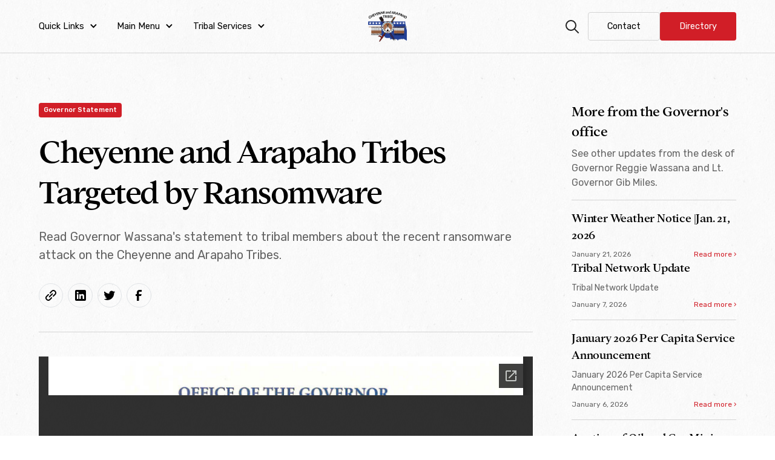

--- FILE ---
content_type: text/html
request_url: https://www.cheyenneandarapaho-nsn.gov/news/cheyenne-and-arapaho-tribes-targeted-by-ransomware
body_size: 10319
content:
<!DOCTYPE html><!-- Last Published: Thu Dec 04 2025 17:01:14 GMT+0000 (Coordinated Universal Time) --><html data-wf-domain="www.cheyenneandarapaho-nsn.gov" data-wf-page="625854e97e951a6ef7c03c48" data-wf-site="625854e97e951a489dc03c1c" lang="en" data-wf-collection="625854e97e951a7b68c03c4d" data-wf-item-slug="cheyenne-and-arapaho-tribes-targeted-by-ransomware"><head><meta charset="utf-8"/><title>Cheyenne and Arapaho Tribes Targeted by Ransomware | Cheyenne and Arapaho Tribes</title><meta content="Cheyenne and Arapaho Tribes Targeted by Ransomware | Cheyenne and Arapaho Tribes" property="og:title"/><meta content="Cheyenne and Arapaho Tribes Targeted by Ransomware | Cheyenne and Arapaho Tribes" property="twitter:title"/><meta content="width=device-width, initial-scale=1" name="viewport"/><link href="https://cdn.prod.website-files.com/625854e97e951a489dc03c1c/css/cheyennearapaho-prod.shared.2d7c7f6c7.min.css" rel="stylesheet" type="text/css"/><link href="https://fonts.googleapis.com" rel="preconnect"/><link href="https://fonts.gstatic.com" rel="preconnect" crossorigin="anonymous"/><script src="https://ajax.googleapis.com/ajax/libs/webfont/1.6.26/webfont.js" type="text/javascript"></script><script type="text/javascript">WebFont.load({  google: {    families: ["Rubik:regular,500,600,700,italic,500italic,600italic,700italic","Cardo:regular,italic,700"]  }});</script><script type="text/javascript">!function(o,c){var n=c.documentElement,t=" w-mod-";n.className+=t+"js",("ontouchstart"in o||o.DocumentTouch&&c instanceof DocumentTouch)&&(n.className+=t+"touch")}(window,document);</script><link href="https://cdn.prod.website-files.com/625854e97e951a489dc03c1c/625854e97e951a66b6c03cb8_favicon.png" rel="shortcut icon" type="image/x-icon"/><link href="https://cdn.prod.website-files.com/625854e97e951a489dc03c1c/625854e97e951acd0dc03cb7_favicon.png" rel="apple-touch-icon"/><script async="" src="https://www.googletagmanager.com/gtag/js?id=G-6TE2C88QRW"></script><script type="text/javascript">window.dataLayer = window.dataLayer || [];function gtag(){dataLayer.push(arguments);}gtag('set', 'developer_id.dZGVlNj', true);gtag('js', new Date());gtag('config', 'G-6TE2C88QRW');</script><!-- Copy link to clipboard function -->
<script>
function copyLink() {
	navigator.clipboard.writeText(window.location.href);
  alert("Copied link to clipboard!");
}
</script>

<!-- Schema Markup: News Article -->
<script type="application/ld+json">
{
  "@context": "https://schema.org",
  "@type": "NewsArticle",
  "mainEntityOfPage": {
    "@type": "WebPage",
    "@id": "https://cheyenneandarapaho-nsn.gov/news/cheyenne-and-arapaho-tribes-targeted-by-ransomware"
  },
  "headline": "Cheyenne and Arapaho Tribes Targeted by Ransomware",
  "description": "Read Governor Wassana&#39;s statement to tribal members about the recent ransomware attack on the Cheyenne and Arapaho Tribes.",
  "image": "",  
  "author": {
    "@type": "Organization",
    "name": "Cheyenne and Arapaho Tribes",
    "url": "https://cheyenneandarapaho-nsn.gov"
  },  
  "publisher": {
    "@type": "Organization",
    "name": "Cheyenne and Arapaho Tribes",
    "logo": {
      "@type": "ImageObject",
      "url": "https://cheyenneandarapaho-nsn.gov"
    }
  },
  "datePublished": "May 16, 2022",
  "dateModified": "Mar 30, 2022"
}
</script>

<!-- Schema Markup: Breadcrumb -->
<script type="application/ld+json">
{
  "@context": "https://schema.org/", 
  "@type": "BreadcrumbList", 
  "itemListElement": [{
    "@type": "ListItem", 
    "position": 1, 
    "name": "News",
    "item": "https://cheyenneandarapaho-nsn.gov/news"  
  },{
    "@type": "ListItem", 
    "position": 2, 
    "name": "Cheyenne and Arapaho Tribes Targeted by Ransomware",
    "item": "https://cheyenneandarapaho-nsn.gov/news/cheyenne-and-arapaho-tribes-targeted-by-ransomware"  
  }]
}
</script></head><body><div class="page-wrapper"><div class="global"><div class="global-styles w-embed"><style>
:root {
	--primary: #d11e27;
  --primary-dark: #a7171f;
  --primary-light: #dd5355:
}

/* Eliminate top margin on first element in rich text*/
.w-richtext>:first-child { margin-top: 0; }

/* Eliminate bottom margin on last element rich text*/
.w-richtext>:last-child, .w-richtext ol li:last-child, .w-richtext ul li:last-child { margin-bottom: 0; }

/* Make all link elements inherit parent's font color */
.link-inherit,
.w-tab-link,
.w-nav-link,
.w-dropdown-btn,
.w-dropdown-toggle,
.w-dropdown-link {
	color: inherit;
}

/* Make all link elements inherit their bottom-border color from the text's font-color */

/* Disables all click and hover interaction */
.clickable-off {
  pointer-events: none;
}

/* Enables all click and hover interaction */
.clickable-on{
  pointer-events: auto;
}

/* Maintains a 1:1 dimension */
.div-square::after {
  content: "";
  display: block;
  padding-bottom: 100%;
}

/* Hide focus outline for main content */
main:focus-visible {
	outline: -webkit-focus-ring-color auto 0px;
}

/* Ensure containers never lose their center alignment*/
.container-medium, .container-small, .container-large {
  margin-right: auto !important;
  margin-left: auto !important;
}

/* Reset selects, buttons, and links styles */
.w-input, .w-select, a {
	color: inherit;
	text-decoration: inherit;
	font-size: inherit;
}

/* Apply "..." after 3 lines of text */
.text-style-3lines { display: -webkit-box; overflow: hidden; -webkit-line-clamp: 3; -webkit-box-orient: vertical; }

/* Apply "..." after 2 lines of text */
.text-style-2lines { display: -webkit-box; overflow: hidden; -webkit-line-clamp: 2; -webkit-box-orient: vertical; }

/* Apply "..." at 100% width */
.truncate-width {  width: 100%; white-space: nowrap; overflow: hidden; text-overflow: ellipsis; }

/* Removes native scrollbar */
.no-scrollbar { -ms-overflow-style: none; overflow: -moz-scrollbars-none; }
.no-scrollbar::-webkit-scrollbar { display: none; }

/* Removes the iOS Form Shadow Default */
input, option, select, textarea {
	-webkit-appearance: none;
	-moz-appearance: none;
	appearance: none;
}

/* Set Select element placeholders to custom placeholder color. */
select:invalid, select option[value=""] {
	color: #999999;
}

.banner_slider-rich-text {
	display: -webkit-box;
  overflow: hidden;
  -webkit-line-clamp: 1;
  -webkit-box-orient: vertical;
}
@media screen and (min-width: 991px) {
	.navbar_item-subheading {
  	display: -webkit-box;
  	overflow: hidden;
  	-webkit-line-clamp: 1;
  	-webkit-box-orient: vertical;
  }
}

@media screen and (max-width: 991px) and (min-width: 0px) {
	.navbar_item-subheading:medium {
  	display: none !important;
	}
}

.contact6_item {
	word-break: break-all;
}

.navbar_dropdown-link::before, .sidebar_toc-link::before,
.navbar_dropdown-small-link::before,
.footer_link::before {
  content: "";
  position: absolute;
  display: block;
  width: 100%;
  height: 1px;
  bottom: 0;
  left: 0;
  background-color: currentColor;
  transform: scaleX(0);
  transform-origin: top left;
  transition: all 0.2s ease;
}

.navbar_dropdown-link::before, .sidebar_toc-link::before {
	height: 2px;
}


.navbar_dropdown-link:hover::before, .sidebar_toc-link:hover::before,
.navbar_dropdown-small-link:hover::before,
.footer_link:hover::before { 
  transform: scaleX(1);
}

a:not([class]) {
	position: relative;
	color: inherit;
  border-bottom: 1px solid currentColor;
}

a:not([class]):hover {
	color: var(--primary);
  border-bottom: 1px solid currentColor;
}

.contact-info_list-item {
word-break: break-all;
}	
</style></div><div class="global-scripts w-embed w-script"><script>
// Important! Don't use jQuery here.
// It's loaded in the global footer code in Project Settings > Custom Code.
</script></div></div><div class="navbar_component"><div class="navbar_container"><div class="navbar-left-mobile"><div class="navbar_menu-button"><div class="menu-icon"><div class="menu-icon_line-top"></div><div class="menu-icon_line-middle"><div class="menu-icon_line-middle-inner"></div></div><div class="menu-icon_line-bottom"></div></div></div></div><div class="navbar_menu"><div class="navbar_menu-left"><div data-hover="false" data-delay="300" class="navbar_menu-dropdown w-dropdown"><div class="navbar_dropdwn-toggle w-dropdown-toggle"><div class="dropdown-icon w-icon-dropdown-toggle"></div><div>Quick Links</div><div class="navbar_dropdown-body-overlay"></div></div><nav class="navbar_dropdown-list w-dropdown-list"><div class="navbar_dropdown-simple-container"><div class="navbar_dropdown-simple-content"><div class="navbar_dropdown-simple-content-left"><div id="w-node-_1a531ac7-0cd4-b852-d4b7-ead616442601-f7cc51ec" class="navbar_dropdown-simple-link-list"><a id="w-node-_03a91b5b-ac1c-32f3-c583-4a95a1c2538e-f7cc51ec" href="/elders" class="navbar_dropdown-link">Elder Services</a><a id="w-node-acdfb834-989a-b304-3380-605c7fab7d0b-f7cc51ec" href="https://www.cheyenneandarapaho-nsn.gov/social-services/hope-program" class="navbar_dropdown-link">H.O.P.E. Program</a><a id="w-node-_3606a68c-0e56-4c77-bb98-4819433f7818-f7cc51ec" href="https://cheyenneandarapaho-nsn.gov/social-services/liheap-program" class="navbar_dropdown-link">LIHEAP</a><a id="w-node-d1366998-a98f-ab64-ae26-83cec0447e22-f7cc51ec" href="https://cheyenneandarapaho-nsn.gov/enrollment/burial-program" class="navbar_dropdown-link">Burial</a><a href="http://www.cheyenneandarapaho-nsn.gov/treasury/tax-commission-motor-vehicle-division" id="w-node-e84160b1-c82f-e2d1-a715-0fbc4952e6fd-f7cc51ec" class="navbar_dropdown-link">Tag Office</a><a id="w-node-_1455bffb-eb8b-be31-2647-e0a101616c9c-f7cc51ec" href="/forms" class="navbar_dropdown-link">Forms and Files</a><a href="/events" class="navbar_dropdown-link">Calendar</a><a href="https://www.cheyenneandarapaho-nsn.gov/executive/office-of-the-governor" class="navbar_dropdown-link">Office of the Governor</a><a id="w-node-_31a916c4-b78f-d895-0658-40e608297c2e-f7cc51ec" href="https://www.cheyenneandarapaho-nsn.gov/legislative/tribal-codes-acts-and-ordinances" class="navbar_dropdown-link w-inline-block">Tribal Codes, Acts, and Ordinances</a><a id="w-node-_33978680-3548-8c9a-66a2-12be4dda6ed1-f7cc51ec" href="/public-affairs/tribal-tribune" class="navbar_dropdown-link w-inline-block">Tribal Tribune</a></div></div></div></div></nav></div><div data-hover="false" data-delay="300" class="navbar_menu-dropdown w-dropdown"><div class="navbar_dropdwn-toggle w-dropdown-toggle"><div class="dropdown-icon w-icon-dropdown-toggle"></div><div>Main Menu</div><div class="navbar_dropdown-body-overlay"></div></div><nav class="navbar_dropdown-list w-dropdown-list"><div class="navbar_dropdown-container"><div class="navbar_dropdown-content"><div class="navbar_dropdown-content-left"><div id="w-node-_1a531ac7-0cd4-b852-d4b7-ead616442635-f7cc51ec" class="navbar_dropdown-link-list"><h4 id="w-node-_1a531ac7-0cd4-b852-d4b7-ead616442636-f7cc51ec" class="navbar_list-heading">Government</h4><a href="/government/executive" class="navbar_dropdown-link">Executive Branch</a><a href="/government/legislative" class="navbar_dropdown-link">Legislative Branch</a><a href="/government/judicial" class="navbar_dropdown-link">Judicial Branch</a><a href="/government/tribal-council-branch" class="navbar_dropdown-link">Tribal Council Branch</a><a href="/government/boards-commissions-task-forces" class="navbar_dropdown-link">Boards, Commissions, Task Forces</a></div><div class="navbar_dropdown-link-list"><h4 id="w-node-_1a531ac7-0cd4-b852-d4b7-ead616442657-f7cc51ec" class="navbar_list-heading">Public Affairs</h4><a href="/public-affairs/news" class="navbar_dropdown-link">News</a><a href="/public-affairs/tribal-tribune" class="navbar_dropdown-link">Tribal Tribune</a><a href="https://www.cheyenneandarapaho-nsn.gov/education/cheyenne-and-arapaho-productions" class="navbar_dropdown-link">CAP</a><a href="#" class="navbar_dropdown-link"></a><a href="https://www.cheyenneandarapaho-nsn.gov/labor/tero" class="navbar_dropdown-link">TERO</a></div><div class="navbar_dropdown-link-list"><h4 id="w-node-_1a531ac7-0cd4-b852-d4b7-ead616442672-f7cc51ec" class="navbar_list-heading">Casinos</h4><a href="https://www.luckystarcasino.org/" class="navbar_dropdown-link">Lucky Star Casino</a><a href="https://www.luckystarcasino.org/" class="navbar_dropdown-link">Lucky Star Careers</a></div></div><div class="navbar_dropdown-content-right"><div class="navbar_dropdown-content-wrapper z-index-1"><h4 id="w-node-_1a531ac7-0cd4-b852-d4b7-ead61644268e-f7cc51ec" class="navbar_list-heading no-left-padding">More Links</h4><a href="/contact" class="navbar_dropdown-small-link">Contact Us</a><a href="/events" class="navbar_dropdown-small-link">Calendar</a><a href="/language-culture" class="navbar_dropdown-small-link">Language and Culture</a><a href="/careers" class="navbar_dropdown-small-link">Careers</a><a href="https://www.cheyenneandarapaho-nsn.gov/executive/fortmarion" class="navbar_dropdown-small-link">Fort Marion Symposium</a></div><div class="navbar_dropdown-right-overlay-absolute"></div></div></div></div></nav></div><div data-hover="false" data-delay="300" class="navbar_menu-dropdown w-dropdown"><div class="navbar_dropdwn-toggle w-dropdown-toggle"><div class="dropdown-icon w-icon-dropdown-toggle"></div><div>Tribal Services</div><div class="navbar_dropdown-body-overlay"></div></div><nav class="navbar_dropdown-list w-dropdown-list"><div class="navbar_container"><div class="navbar_dropdown-simple-content"><div class="navbar_dropdown-simple-content-left"><div id="w-node-_1a531ac7-0cd4-b852-d4b7-ead6164426a4-f7cc51ec" class="navbar_dropdown-simple-link-list"><h4 id="w-node-_1a531ac7-0cd4-b852-d4b7-ead6164426a5-f7cc51ec" class="navbar_list-heading">Departments and Programs</h4><a id="w-node-a238de67-7c41-b038-fc41-f5c3acc4ca04-f7cc51ec" href="/administration" class="navbar_dropdown-link">Administration</a><a id="w-node-_3bdc6a21-d123-e744-61dd-5824b55659f1-f7cc51ec" href="/business" class="navbar_dropdown-link">Business</a><a id="w-node-_9737c51b-d07b-2a02-2c33-3541d864ea57-f7cc51ec" href="/education" class="navbar_dropdown-link">Education</a><a id="w-node-afc00291-6458-ca9d-fc2f-f6be282fe83a-f7cc51ec" href="/elders" class="navbar_dropdown-link">Elder Services</a><a id="w-node-_45622ea0-3a66-5eed-8b22-d523c1ba0df5-f7cc51ec" href="/enrollment" class="navbar_dropdown-link">Enrollment</a><a id="w-node-da3fa870-667f-7f2e-b02d-e8a9f69932ac-f7cc51ec" href="/health" class="navbar_dropdown-link">Health</a><a id="w-node-_961401e5-86fe-d41a-d34a-d8e8107894b4-f7cc51ec" href="/housing" class="navbar_dropdown-link">Housing</a><a id="w-node-_9a614056-6b0b-4a80-6bf4-9c1003bfc11e-f7cc51ec" href="/labor" class="navbar_dropdown-link">Labor</a><a href="/language-culture" id="w-node-_15dbe504-68bc-3c6f-af5c-955b41ec1a17-f7cc51ec" class="navbar_dropdown-link">Language &amp; Culture</a><a id="w-node-_50de5b37-0547-b4bb-a3c2-6fedadb55e3c-f7cc51ec" href="/parks-and-recreation" class="navbar_dropdown-link">Parks &amp; Recreation</a><a id="w-node-_9d16f313-917c-4390-d875-3cf394ef004f-f7cc51ec" href="/social-services" class="navbar_dropdown-link">Social Services</a><a id="w-node-c2001efd-7c25-cf79-79ed-133513d4f42d-f7cc51ec" href="/transportation" class="navbar_dropdown-link">Transportation</a><a id="w-node-_568b0a55-2f31-4eda-c2e3-541a23cc7fc8-f7cc51ec" href="/treasury" class="navbar_dropdown-link">Treasury</a></div></div></div></div></nav></div></div><div class="navbar_menu-button-wrapper"><a href="/directory" class="button w-button">Full Directory</a></div></div><a href="/" class="navbar_logo-link w-nav-brand"><img src="https://cdn.prod.website-files.com/625854e97e951a489dc03c1c/625854e97e951a15ecc03cbc_Tribes-LogoRB_reverse.png" loading="eager" alt="" class="navbar_logo-image"/><img src="https://cdn.prod.website-files.com/625854e97e951a489dc03c1c/628269bde753a253d06e2a33_Tribes-Logo-WhiteText.png" loading="eager" alt="" class="navbar_logo-image-dark"/></a><div class="navbar_menu-right"><div class="navbar_search-icon"><img src="https://cdn.prod.website-files.com/625854e97e951a489dc03c1c/625854e97e951a0a3ec03c92_zoom.svg" loading="lazy" alt="" class="icon-1x1-xsmall"/></div><a href="/contact" target="_blank" class="button-secondary nav-button-secondary w-inline-block"><div>Contact</div></a><a href="/directory" class="button nav-button w-inline-block"><div>Directory</div></a></div></div><div class="navbar_search-overlay"><div class="page-padding"><div class="navbar_search-container"><form action="/search" class="navbar_search w-form"><div class="navbar_search-input-wrapper"><div class="padding-right padding-xsmall"><input class="form-input w-input" maxlength="256" name="query" placeholder="Search..." type="search" id="search" required=""/></div></div><div class="padding-right padding-xsmall"><input type="submit" class="button-secondary w-button" value="Go →"/></div><div class="navbar_search-close"><img src="https://cdn.prod.website-files.com/625854e97e951a489dc03c1c/625854e97e951a2e53c03c91_e-remove.svg" loading="lazy" alt="" class="icon-1x1-xsmall"/></div></form></div></div></div></div><main class="main-wrapper"><header class="section-blogpost1"><div class="page-padding"><div class="container-large"><div class="padding-vertical padding-xxlarge"><div class="news-grid"><div class="news-grid-left"><div class="blogpost1_title-wrapper"><div class="margin-bottom margin-small"><div class="tag">Governor Statement</div></div><div class="margin-bottom margin-small"><h1 class="heading-xxlarge">Cheyenne and Arapaho Tribes Targeted by Ransomware</h1></div><div class="margin-bottom margin-medium"><p class="text-size-large">Read Governor Wassana&#x27;s statement to tribal members about the recent ransomware attack on the Cheyenne and Arapaho Tribes.</p></div><div class="blogpost1_content-top"><div class="w-layout-grid post_share"><div class="post_social-link"><div class="post_social-icon w-embed"><svg onclick="copyLink()" width="24" height="24" viewBox="0 0 24 24" fill="none" xmlns="http://www.w3.org/2000/svg">
<path fill-rule="evenodd" clip-rule="evenodd" d="M20.9999 7.66008V8.00008C21.0007 9.06616 20.576 10.0885 19.8199 10.84L16.9999 13.67C16.4738 14.1911 15.6261 14.1911 15.1 13.67L15 13.56C14.8094 13.3656 14.8094 13.0544 15 12.86L18.4399 9.42006C18.807 9.03938 19.0083 8.52883 18.9999 8.00008V7.66008C19.0003 7.12705 18.788 6.61589 18.4099 6.2401L17.7599 5.59011C17.3841 5.21207 16.873 4.99969 16.3399 5.00011H15.9999C15.4669 4.99969 14.9558 5.21207 14.58 5.59011L11.14 9.00007C10.9456 9.19064 10.6344 9.19064 10.44 9.00007L10.33 8.89007C9.8089 8.36394 9.8089 7.51623 10.33 6.99009L13.16 4.15012C13.9165 3.40505 14.9382 2.99133 15.9999 3.00014H16.3399C17.4011 2.9993 18.4191 3.42018 19.1699 4.17012L19.8299 4.83012C20.5798 5.5809 21.0007 6.59891 20.9999 7.66008ZM8.64993 13.94L13.9399 8.65008C14.0338 8.55543 14.1616 8.50218 14.2949 8.50218C14.4282 8.50218 14.556 8.55543 14.6499 8.65008L15.3499 9.35007C15.4445 9.44395 15.4978 9.57175 15.4978 9.70507C15.4978 9.83839 15.4445 9.96618 15.3499 10.0601L10.0599 15.35C9.96604 15.4447 9.83824 15.4979 9.70492 15.4979C9.57161 15.4979 9.44381 15.4447 9.34993 15.35L8.64993 14.65C8.55528 14.5561 8.50204 14.4283 8.50204 14.295C8.50204 14.1617 8.55528 14.0339 8.64993 13.94ZM13.5599 15C13.3655 14.8094 13.0543 14.8094 12.8599 15L9.42993 18.41C9.0517 18.7905 8.53645 19.003 7.99995 18.9999H7.65995C7.12691 19.0004 6.61576 18.788 6.23997 18.41L5.58997 17.76C5.21194 17.3842 4.99956 16.873 4.99998 16.34V16C4.99956 15.4669 5.21194 14.9558 5.58997 14.58L9.00993 11.14C9.2005 10.9456 9.2005 10.6345 9.00993 10.44L8.89993 10.33C8.3738 9.80894 7.52609 9.80894 6.99996 10.33L4.17999 13.16C3.42392 13.9116 2.99916 14.9339 3 16V16.35C3.00182 17.4077 3.42249 18.4216 4.16999 19.1699L4.82998 19.8299C5.58076 20.5799 6.59878 21.0008 7.65995 20.9999H7.99995C9.05338 21.0061 10.0667 20.5964 10.8199 19.8599L13.6699 17.01C14.191 16.4838 14.191 15.6361 13.6699 15.11L13.5599 15Z" fill="CurrentColor"/>
</svg></div></div><div class="post_social-link linkedin"><div class="post_social-icon w-embed"><a style="border:none;" href="https://www.linkedin.com/sharing/share-offsite/?url=https://cheyenneandarapaho-nsn.gov/news/cheyenne-and-arapaho-tribes-targeted-by-ransomware" target="_blank">

<svg width="24" height="24" viewBox="0 0 24 24" fill="none" xmlns="http://www.w3.org/2000/svg">
<path fill-rule="evenodd" clip-rule="evenodd" d="M5 3H19C20.1046 3 21 3.89543 21 5V19C21 20.1046 20.1046 21 19 21H5C3.89543 21 3 20.1046 3 19V5C3 3.89543 3.89543 3 5 3ZM8 18C8.27614 18 8.5 17.7761 8.5 17.5V10.5C8.5 10.2239 8.27614 10 8 10H6.5C6.22386 10 6 10.2239 6 10.5V17.5C6 17.7761 6.22386 18 6.5 18H8ZM7.25 9C6.42157 9 5.75 8.32843 5.75 7.5C5.75 6.67157 6.42157 6 7.25 6C8.07843 6 8.75 6.67157 8.75 7.5C8.75 8.32843 8.07843 9 7.25 9ZM17.5 18C17.7761 18 18 17.7761 18 17.5V12.9C18.0325 11.3108 16.8576 9.95452 15.28 9.76C14.177 9.65925 13.1083 10.1744 12.5 11.1V10.5C12.5 10.2239 12.2761 10 12 10H10.5C10.2239 10 10 10.2239 10 10.5V17.5C10 17.7761 10.2239 18 10.5 18H12C12.2761 18 12.5 17.7761 12.5 17.5V13.75C12.5 12.9216 13.1716 12.25 14 12.25C14.8284 12.25 15.5 12.9216 15.5 13.75V17.5C15.5 17.7761 15.7239 18 16 18H17.5Z" fill="CurrentColor"/>
</svg>

</a></div></div><div class="post_social-link twitter"><div class="post_social-icon w-embed"><a style="border:none;" href="http://twitter.com/share?url=https://cheyenneandarapaho-nsn.gov/news/cheyenne-and-arapaho-tribes-targeted-by-ransomware&hashtags=webdesign,carboncreative" target="_blank">
<svg width="24" height="24" viewBox="0 0 24 24" fill="none" xmlns="http://www.w3.org/2000/svg">
<path d="M20.9728 6.7174C20.5084 7.33692 19.947 7.87733 19.3103 8.31776C19.3103 8.47959 19.3103 8.64142 19.3103 8.81225C19.3154 11.7511 18.1415 14.5691 16.0518 16.6345C13.962 18.6999 11.1312 19.8399 8.19405 19.7989C6.49599 19.8046 4.81967 19.4169 3.29642 18.6661C3.21428 18.6302 3.16131 18.549 3.16162 18.4593V18.3604C3.16162 18.2313 3.26623 18.1267 3.39527 18.1267C5.06442 18.0716 6.67402 17.4929 7.99634 16.4724C6.48553 16.4419 5.12619 15.5469 4.5006 14.1707C4.46901 14.0956 4.47884 14.0093 4.52657 13.9432C4.57429 13.8771 4.653 13.8407 4.73425 13.8471C5.19342 13.8932 5.65718 13.8505 6.1002 13.7212C4.43239 13.375 3.17921 11.9904 2.99986 10.2957C2.99349 10.2144 3.02992 10.1357 3.096 10.0879C3.16207 10.0402 3.24824 10.0303 3.32338 10.062C3.77094 10.2595 4.25409 10.3635 4.74324 10.3676C3.28184 9.40846 2.65061 7.58405 3.20655 5.92622C3.26394 5.76513 3.40181 5.64612 3.5695 5.61294C3.73718 5.57975 3.90996 5.63728 4.02432 5.76439C5.99639 7.86325 8.70604 9.11396 11.5819 9.25279C11.5083 8.95885 11.4721 8.65676 11.4741 8.35372C11.501 6.76472 12.4842 5.34921 13.9634 4.76987C15.4425 4.19054 17.1249 4.56203 18.223 5.71044C18.9714 5.56785 19.695 5.31645 20.3707 4.96421C20.4202 4.93331 20.483 4.93331 20.5325 4.96421C20.5634 5.01373 20.5634 5.07652 20.5325 5.12604C20.2052 5.87552 19.6523 6.50412 18.9509 6.92419C19.5651 6.85296 20.1685 6.70807 20.7482 6.49264C20.797 6.45942 20.8611 6.45942 20.9099 6.49264C20.9508 6.51134 20.9814 6.54711 20.9935 6.59042C21.0056 6.63373 20.998 6.68018 20.9728 6.7174Z" fill="CurrentColor"/>
</svg>
</a></div></div><div class="post_social-link facebook"><div class="post_social-icon w-embed"><a style="border:none;" href="https://www.facebook.com/sharer/sharer.php?u=https://cheyenneandarapaho-nsn.gov/news/cheyenne-and-arapaho-tribes-targeted-by-ransomware" target="_blank">

<svg width="24" height="24" viewBox="0 0 24 24" fill="none" xmlns="http://www.w3.org/2000/svg">
<path d="M16.5 6H13.5C12.9477 6 12.5 6.44772 12.5 7V10H16.5C16.6137 9.99748 16.7216 10.0504 16.7892 10.1419C16.8568 10.2334 16.8758 10.352 16.84 10.46L16.1 12.66C16.0318 12.8619 15.8431 12.9984 15.63 13H12.5V20.5C12.5 20.7761 12.2761 21 12 21H9.5C9.22386 21 9 20.7761 9 20.5V13H7.5C7.22386 13 7 12.7761 7 12.5V10.5C7 10.2239 7.22386 10 7.5 10H9V7C9 4.79086 10.7909 3 13 3H16.5C16.7761 3 17 3.22386 17 3.5V5.5C17 5.77614 16.7761 6 16.5 6Z" fill="CurrentColor"/>
</svg>

</a></div></div></div></div></div><div class="blogpost1_content"><div class="text-rich-text w-richtext"><figure style="padding-bottom:130%" class="w-richtext-align-fullwidth w-richtext-figure-type-video"><div><iframe allowfullscreen="true" frameborder="0" scrolling="no" src="https://drive.google.com/viewerng/viewer?url=https%3A//uploads-ssl.webflow.com/61faf958cbee8829ccde4e84/6244ce695d6a214721e4082f_image001.pdf&amp;embedded=true" title="Cheyenne and Arapaho Tribes Targeted By Ransomware"></iframe></div></figure></div></div></div><div id="w-node-de7b7c6e-7e98-9f95-5cf2-c7cdb28f30d2-f7c03c48" class="news-grid-right"><div class="news-grid-right-header"><div class="margin-bottom margin-xxsmall"><h5 class="heading-small">More from the Governor&#x27;s office</h5></div><p>See other updates from the desk of Governor Reggie Wassana and Lt. Governor Gib Miles.</p></div><div class="sidebar-news_list-wrapper w-dyn-list"><div role="list" class="sidebar-news_list w-dyn-items"><div role="listitem" class="sidebar-news_item w-dyn-item"><div class="sidebar-news_item-wrapper"><div class="margin-bottom margin-xxsmall"><h6>Winter Weather Notice |Jan. 21, 2026</h6></div><div class="margin-bottom margin-xxsmall"><p class="text-size-small text-style-2lines w-dyn-bind-empty"></p></div><div class="sidebar-news_item-footer"><div class="sidebar-news_item-date">January 21, 2026</div><a href="/news/winter-weather-notice" class="sidebar-news_item-link">Read more ›</a></div></div></div><div role="listitem" class="sidebar-news_item w-dyn-item"><div class="sidebar-news_item-wrapper"><div class="margin-bottom margin-xxsmall"><h6>Tribal Network Update</h6></div><div class="margin-bottom margin-xxsmall"><p class="text-size-small text-style-2lines">Tribal Network Update</p></div><div class="sidebar-news_item-footer"><div class="sidebar-news_item-date">January 7, 2026</div><a href="/news/tribal-network-update" class="sidebar-news_item-link">Read more ›</a></div></div></div><div role="listitem" class="sidebar-news_item w-dyn-item"><div class="sidebar-news_item-wrapper"><div class="margin-bottom margin-xxsmall"><h6>January 2026 Per Capita Service Announcement</h6></div><div class="margin-bottom margin-xxsmall"><p class="text-size-small text-style-2lines">January 2026 Per Capita Service Announcement</p></div><div class="sidebar-news_item-footer"><div class="sidebar-news_item-date">January 6, 2026</div><a href="/news/january-2026-per-capita-service-announcement" class="sidebar-news_item-link">Read more ›</a></div></div></div><div role="listitem" class="sidebar-news_item w-dyn-item"><div class="sidebar-news_item-wrapper"><div class="margin-bottom margin-xxsmall"><h6>Auction of Oil and Gas Mining Leases Cheyenne-Arapaho Tribal and Allotted Lands</h6></div><div class="margin-bottom margin-xxsmall"><p class="text-size-small text-style-2lines">Auction of Oil and Gas Mining Leases Cheyenne-Arapaho Tribal and Allotted Lands</p></div><div class="sidebar-news_item-footer"><div class="sidebar-news_item-date">November 24, 2025</div><a href="/news/auction-of-oil-and-gas-mining-leases-cheyenne-arapaho-tribal-and-allotted-lands" class="sidebar-news_item-link">Read more ›</a></div></div></div><div role="listitem" class="sidebar-news_item w-dyn-item"><div class="sidebar-news_item-wrapper"><div class="margin-bottom margin-xxsmall"><h6>Holiday Food Cards 2025</h6></div><div class="margin-bottom margin-xxsmall"><p class="text-size-small text-style-2lines w-dyn-bind-empty"></p></div><div class="sidebar-news_item-footer"><div class="sidebar-news_item-date">November 3, 2025</div><a href="/news/holiday-food-cards-2025" class="sidebar-news_item-link">Read more ›</a></div></div></div></div></div><a href="/public-affairs/news" class="button-secondary w-button">All News Articles</a></div></div></div></div></div></header></main><footer class="section-footer"><div class="page-padding"><div class="container-large"><div class="padding-vertical padding-xxlarge"><div class="padding-bottom padding-xxlarge"><div class="w-layout-grid footer_top-wrapper"><a href="/" id="w-node-_8200696f-34f2-e7b6-21cb-f5f16a108b35-bcf657b8" class="footer_logo-link w-nav-brand"><img src="https://cdn.prod.website-files.com/625854e97e951a489dc03c1c/628269bde753a253d06e2a33_Tribes-Logo-WhiteText.png" loading="lazy" alt=""/></a><div class="footer_column"><div class="margin-bottom margin-xsmall"><div class="footer_column-heading">Main Menu</div></div><a href="/" class="footer_link">Home</a><a href="/events" class="footer_link">Calendar</a><a href="/forms" class="footer_link">Forms</a><a href="/careers" class="footer_link">Careers</a></div><div class="footer_column"><div class="margin-bottom margin-xsmall"><div class="footer_column-heading">Public Affairs</div></div><a href="/public-affairs/cap" class="footer_link">CATV</a><a href="/public-affairs/news" class="footer_link">News</a><a href="/public-affairs/tribal-tribune" class="footer_link">Tribal Tribune</a></div><div class="footer_column"><div class="margin-bottom margin-xsmall"><div class="footer_column-heading">Tribe Links</div></div><a href="/government" class="footer_link">Government</a><a href="/directory" class="footer_link">Programs &amp; Services</a><a href="/language-culture" class="footer_link">Language and Culture</a></div><div class="footer_column"><div class="margin-bottom margin-xsmall"><div class="footer_column-heading">Quick Links</div></div><a href="/elders" class="footer_link">Elder Services</a><a href="/contact" class="footer_link">Contact Us</a><a href="/pandemic" class="footer_link">Pandemic Response</a></div><div id="w-node-_8200696f-34f2-e7b6-21cb-f5f16a108b63-bcf657b8" class="footer_left-wrapper"><div class="margin-bottom margin-xsmall"><div class="footer_column-heading">Address</div></div><div class="text-size-small">100 Red Moon Circle<br/>Concho, Oklahoma 73022<br/>United States of America<span class="text-weight-semibold">‍</span></div><div class="margin-vertical margin-xsmall"><div class="footer_column-heading">Direct Contact</div></div><div class="text-size-small"><a href="tel:+14052620345">(405) 262-0345<br/></a><a href="mailto:info@cheyenneandarapaho-nsn.gov">info@cheyenneandarapaho-nsn.gov</a></div></div></div></div><div class="padding-top padding-medium"><div class="footer_bottom-wrapper"><div class="w-layout-grid footer_legal-grid"><div id="w-node-_8200696f-34f2-e7b6-21cb-f5f16a108b7b-bcf657b8" class="footer_legal-copyright">© <span id="year">2022</span> Cheyenne and Arapaho Tribes. All rights reserved. Built by <a href="https://www.steelmandigital.com" target="_blank">Steelman Digital</a>. Maintained by <a href="https://www.cheyenneandarapaho-nsn.gov/administration/communications-it" target="_blank">C&amp;A Tribal Website Team</a>.</div><a href="#" id="w-node-_8200696f-34f2-e7b6-21cb-f5f16a108b7f-bcf657b8" class="footer_legal-link">Privacy Policy</a></div><div class="w-layout-grid footer_social-list"><a href="https://www.facebook.com/CheyenneandArapahoTribes" target="_blank" class="footer_social-link w-inline-block"><div class="social-icon w-embed"><svg width="24" height="24" viewBox="0 0 24 24" fill="none" xmlns="http://www.w3.org/2000/svg">
<path d="M16.5 6H13.5C12.9477 6 12.5 6.44772 12.5 7V10H16.5C16.6137 9.99748 16.7216 10.0504 16.7892 10.1419C16.8568 10.2334 16.8758 10.352 16.84 10.46L16.1 12.66C16.0318 12.8619 15.8431 12.9984 15.63 13H12.5V20.5C12.5 20.7761 12.2761 21 12 21H9.5C9.22386 21 9 20.7761 9 20.5V13H7.5C7.22386 13 7 12.7761 7 12.5V10.5C7 10.2239 7.22386 10 7.5 10H9V7C9 4.79086 10.7909 3 13 3H16.5C16.7761 3 17 3.22386 17 3.5V5.5C17 5.77614 16.7761 6 16.5 6Z" fill="CurrentColor"/>
</svg></div></a><a href="https://twitter.com/catribaltribune?lang=en" target="_blank" class="footer_social-link w-inline-block"><div class="social-icon w-embed"><svg width="24" height="24" viewBox="0 0 24 24" fill="none" xmlns="http://www.w3.org/2000/svg">
<path d="M20.9728 6.7174C20.5084 7.33692 19.947 7.87733 19.3103 8.31776C19.3103 8.47959 19.3103 8.64142 19.3103 8.81225C19.3154 11.7511 18.1415 14.5691 16.0518 16.6345C13.962 18.6999 11.1312 19.8399 8.19405 19.7989C6.49599 19.8046 4.81967 19.4169 3.29642 18.6661C3.21428 18.6302 3.16131 18.549 3.16162 18.4593V18.3604C3.16162 18.2313 3.26623 18.1267 3.39527 18.1267C5.06442 18.0716 6.67402 17.4929 7.99634 16.4724C6.48553 16.4419 5.12619 15.5469 4.5006 14.1707C4.46901 14.0956 4.47884 14.0093 4.52657 13.9432C4.57429 13.8771 4.653 13.8407 4.73425 13.8471C5.19342 13.8932 5.65718 13.8505 6.1002 13.7212C4.43239 13.375 3.17921 11.9904 2.99986 10.2957C2.99349 10.2144 3.02992 10.1357 3.096 10.0879C3.16207 10.0402 3.24824 10.0303 3.32338 10.062C3.77094 10.2595 4.25409 10.3635 4.74324 10.3676C3.28184 9.40846 2.65061 7.58405 3.20655 5.92622C3.26394 5.76513 3.40181 5.64612 3.5695 5.61294C3.73718 5.57975 3.90996 5.63728 4.02432 5.76439C5.99639 7.86325 8.70604 9.11396 11.5819 9.25279C11.5083 8.95885 11.4721 8.65676 11.4741 8.35372C11.501 6.76472 12.4842 5.34921 13.9634 4.76987C15.4425 4.19054 17.1249 4.56203 18.223 5.71044C18.9714 5.56785 19.695 5.31645 20.3707 4.96421C20.4202 4.93331 20.483 4.93331 20.5325 4.96421C20.5634 5.01373 20.5634 5.07652 20.5325 5.12604C20.2052 5.87552 19.6523 6.50412 18.9509 6.92419C19.5651 6.85296 20.1685 6.70807 20.7482 6.49264C20.797 6.45942 20.8611 6.45942 20.9099 6.49264C20.9508 6.51134 20.9814 6.54711 20.9935 6.59042C21.0056 6.63373 20.998 6.68018 20.9728 6.7174Z" fill="CurrentColor"/>
</svg></div></a></div></div></div></div></div></div></footer></div><script src="https://d3e54v103j8qbb.cloudfront.net/js/jquery-3.5.1.min.dc5e7f18c8.js?site=625854e97e951a489dc03c1c" type="text/javascript" integrity="sha256-9/aliU8dGd2tb6OSsuzixeV4y/faTqgFtohetphbbj0=" crossorigin="anonymous"></script><script src="https://cdn.prod.website-files.com/625854e97e951a489dc03c1c/js/cheyennearapaho-prod.schunk.36b8fb49256177c8.js" type="text/javascript"></script><script src="https://cdn.prod.website-files.com/625854e97e951a489dc03c1c/js/cheyennearapaho-prod.schunk.857e3c4a5a18ea14.js" type="text/javascript"></script><script src="https://cdn.prod.website-files.com/625854e97e951a489dc03c1c/js/cheyennearapaho-prod.ea654033.065a958d8ee2a26f.js" type="text/javascript"></script><!-- Handles mobile navigation bar exit functions -->
<script>
$(document).ready(function() {
// Sent body to overflow hidden on first click of hamburger icon
$('.navbar_menu-open').click(function() {
  var clicks = $(this).data('clicks');
  if (clicks) {
     $("body").css("overflow", "auto");
  } else {
     $("body").css("overflow", "hidden");
  }
  $(this).data("clicks", !clicks);
});

// Click on the hamburger icon whenever you click on the greyed out part
$( ".navbar_menu-background" ).click(function() {
  $( ".navbar_menu-open" ).click();
});

});
</script></body></html>

--- FILE ---
content_type: text/html; charset=utf-8
request_url: https://drive.google.com/viewerng/viewer?url=https%3A//uploads-ssl.webflow.com/61faf958cbee8829ccde4e84/6244ce695d6a214721e4082f_image001.pdf&embedded=true
body_size: 2382
content:
<!DOCTYPE html><html lang="en" dir="ltr"><head><title>6244ce695d6a214721e4082f_image001.pdf</title><link rel="stylesheet" type="text/css" href="//www.gstatic.com/_/apps-viewer/_/ss/k=apps-viewer.standalone.a19uUV4v8Lc.L.W.O/am=AAQD/d=0/rs=AC2dHMKIcHC-ZI7sbGRsdy-Tqv76hgg_tw" nonce="QTEKFQ-m7mjg3MxYcSwXhw"/></head><body><div class="ndfHFb-c4YZDc ndfHFb-c4YZDc-AHmuwe-Hr88gd-OWB6Me dif24c vhoiae LgGVmb bvmRsc ndfHFb-c4YZDc-TSZdd ndfHFb-c4YZDc-TJEFFc ndfHFb-c4YZDc-vyDMJf-aZ2wEe ndfHFb-c4YZDc-i5oIFb ndfHFb-c4YZDc-uoC0bf ndfHFb-c4YZDc-e1YmVc" aria-label="Showing viewer."><div class="ndfHFb-c4YZDc-zTETae"></div><div class="ndfHFb-c4YZDc-JNEHMb"></div><div class="ndfHFb-c4YZDc-K9a4Re"><div class="ndfHFb-c4YZDc-E7ORLb-LgbsSe ndfHFb-c4YZDc-LgbsSe-OWB6Me" aria-label="Previous"><div class="ndfHFb-c4YZDc-DH6Rkf-AHe6Kc"><div class="ndfHFb-c4YZDc-Bz112c ndfHFb-c4YZDc-DH6Rkf-Bz112c"></div></div></div><div class="ndfHFb-c4YZDc-tJiF1e-LgbsSe ndfHFb-c4YZDc-LgbsSe-OWB6Me" aria-label="Next"><div class="ndfHFb-c4YZDc-DH6Rkf-AHe6Kc"><div class="ndfHFb-c4YZDc-Bz112c ndfHFb-c4YZDc-DH6Rkf-Bz112c"></div></div></div><div class="ndfHFb-c4YZDc-q77wGc"></div><div class="ndfHFb-c4YZDc-K9a4Re-nKQ6qf ndfHFb-c4YZDc-TvD9Pc-qnnXGd" role="main"><div class="ndfHFb-c4YZDc-EglORb-ge6pde ndfHFb-c4YZDc-K9a4Re-ge6pde-Ne3sFf" role="status" tabindex="-1" aria-label="Loading"><div class="ndfHFb-c4YZDc-EglORb-ge6pde-RJLb9c ndfHFb-c4YZDc-AHmuwe-wcotoc-zTETae"><div class="ndfHFb-aZ2wEe" dir="ltr"><div class="ndfHFb-vyDMJf-aZ2wEe auswjd"><div class="aZ2wEe-pbTTYe aZ2wEe-v3pZbf"><div class="aZ2wEe-LkdAo-e9ayKc aZ2wEe-LK5yu"><div class="aZ2wEe-LkdAo aZ2wEe-hj4D6d"></div></div><div class="aZ2wEe-pehrl-TpMipd"><div class="aZ2wEe-LkdAo aZ2wEe-hj4D6d"></div></div><div class="aZ2wEe-LkdAo-e9ayKc aZ2wEe-qwU8Me"><div class="aZ2wEe-LkdAo aZ2wEe-hj4D6d"></div></div></div><div class="aZ2wEe-pbTTYe aZ2wEe-oq6NAc"><div class="aZ2wEe-LkdAo-e9ayKc aZ2wEe-LK5yu"><div class="aZ2wEe-LkdAo aZ2wEe-hj4D6d"></div></div><div class="aZ2wEe-pehrl-TpMipd"><div class="aZ2wEe-LkdAo aZ2wEe-hj4D6d"></div></div><div class="aZ2wEe-LkdAo-e9ayKc aZ2wEe-qwU8Me"><div class="aZ2wEe-LkdAo aZ2wEe-hj4D6d"></div></div></div><div class="aZ2wEe-pbTTYe aZ2wEe-gS7Ybc"><div class="aZ2wEe-LkdAo-e9ayKc aZ2wEe-LK5yu"><div class="aZ2wEe-LkdAo aZ2wEe-hj4D6d"></div></div><div class="aZ2wEe-pehrl-TpMipd"><div class="aZ2wEe-LkdAo aZ2wEe-hj4D6d"></div></div><div class="aZ2wEe-LkdAo-e9ayKc aZ2wEe-qwU8Me"><div class="aZ2wEe-LkdAo aZ2wEe-hj4D6d"></div></div></div><div class="aZ2wEe-pbTTYe aZ2wEe-nllRtd"><div class="aZ2wEe-LkdAo-e9ayKc aZ2wEe-LK5yu"><div class="aZ2wEe-LkdAo aZ2wEe-hj4D6d"></div></div><div class="aZ2wEe-pehrl-TpMipd"><div class="aZ2wEe-LkdAo aZ2wEe-hj4D6d"></div></div><div class="aZ2wEe-LkdAo-e9ayKc aZ2wEe-qwU8Me"><div class="aZ2wEe-LkdAo aZ2wEe-hj4D6d"></div></div></div></div></div></div><span class="ndfHFb-c4YZDc-EglORb-ge6pde-fmcmS ndfHFb-c4YZDc-AHmuwe-wcotoc-zTETae" aria-hidden="true">Loading&hellip;</span></div><div class="ndfHFb-c4YZDc-ujibv-nUpftc"><img class="ndfHFb-c4YZDc-ujibv-JUCs7e" src="/viewerng/thumb?ds=[base64]%3D%3D&amp;ck=lantern&amp;dsmi=unknown&amp;authuser&amp;w=800&amp;webp=true&amp;p=proj"/></div></div></div></div><script nonce="wyt9GhdnTyGUAKmtcn_D1A">/*

 Copyright The Closure Library Authors.
 SPDX-License-Identifier: Apache-2.0
*/
function c(a,e,f){a._preloadFailed||a.complete&&a.naturalWidth===void 0?f():a.complete&&a.naturalWidth?e():(a.addEventListener("load",function(){e()},!1),a.addEventListener("error",function(){f()},!1))}
for(var d=function(a,e,f){function k(){b.style.display="none"}var g=document.body.getElementsByClassName(a)[0],b;g&&(b=g.getElementsByClassName(f)[0])&&(b._preloadStartTime=Date.now(),b.onerror=function(){this._preloadFailed=!0},c(b,function(){b.naturalWidth<800?k():(b._preloadEndTime||(b._preloadEndTime=Date.now()),e&&(g.getElementsByClassName(e)[0].style.display="none"))},k))},h=["_initStaticViewer"],l=this||self,m;h.length&&(m=h.shift());)h.length||d===void 0?l=l[m]&&l[m]!==Object.prototype[m]?
l[m]:l[m]={}:l[m]=d;
</script><script nonce="wyt9GhdnTyGUAKmtcn_D1A">_initStaticViewer('ndfHFb-c4YZDc-K9a4Re-nKQ6qf','ndfHFb-c4YZDc-EglORb-ge6pde','ndfHFb-c4YZDc-ujibv-JUCs7e')</script><script type="text/javascript" charset="UTF-8" src="//www.gstatic.com/_/apps-viewer/_/js/k=apps-viewer.standalone.en_US.xhJaMLJfaPI.O/am=AAQD/d=1/rs=AC2dHMJb5Ica8JbfhCGPoCqHXcqkaOmeNA/m=main" nonce="wyt9GhdnTyGUAKmtcn_D1A"></script><script type="text/javascript" src="https://apis.google.com/js/client.js" nonce="wyt9GhdnTyGUAKmtcn_D1A"></script><script type="text/javascript" nonce="wyt9GhdnTyGUAKmtcn_D1A">_init([["0",null,null,null,null,2,null,null,null,null,0,[1],null,null,null,"https://drive.google.com",null,null,null,null,null,null,null,null,null,null,null,null,null,null,null,null,[["core-745-RC1","prod"],12,1,1],null,null,null,null,[null,null,null,null,"https://accounts.google.com/ServiceLogin?passive\u003d1209600\u0026continue\u003dhttps://drive.google.com/viewerng/viewer?url%3Dhttps://uploads-ssl.webflow.com/61faf958cbee8829ccde4e84/6244ce695d6a214721e4082f_image001.pdf%26embedded%3Dtrue\u0026hl\u003den-US\u0026followup\u003dhttps://drive.google.com/viewerng/viewer?url%3Dhttps://uploads-ssl.webflow.com/61faf958cbee8829ccde4e84/6244ce695d6a214721e4082f_image001.pdf%26embedded%3Dtrue",null,null,null,0],null,null,null,null,null,null,null,null,null,null,null,null,null,null,null,0,null,null,null,null,null,null,null,null,null,null,null,null,null,null,null,null,null,null,null,null,null,null,null,null,null,null,null,null,null,null,null,null,null,null,null,null,null,null,null,null,null,null,null,null,null,null,null,null,null,null,null,null,null,null,null,null,null,null,null,null,null,null,null,null,null,null,null,null,null,null,null,null,null,null,null,null,null,null,null,null,null,null,null,null,null,null,null,null,1],[null,"6244ce695d6a214721e4082f_image001.pdf","/viewerng/thumb?ds\[base64]%3D%3D\u0026ck\u003dlantern\u0026dsmi\u003dunknown\u0026authuser\u0026w\u003d800\u0026webp\u003dtrue\u0026p\u003dproj",null,null,null,null,null,null,"/viewerng/upload?ds\[base64]%3D%3D\u0026ck\u003dlantern\u0026dsmi\u003dunknown\u0026authuser\u0026p\u003dproj",null,"application/pdf",null,null,1,null,"/viewerng/viewer?url\u003dhttps://uploads-ssl.webflow.com/61faf958cbee8829ccde4e84/6244ce695d6a214721e4082f_image001.pdf",null,"https://uploads-ssl.webflow.com/61faf958cbee8829ccde4e84/6244ce695d6a214721e4082f_image001.pdf",null,null,0,null,null,null,null,null,"/viewerng/standalone/refresh?url\u003dhttps://uploads-ssl.webflow.com/61faf958cbee8829ccde4e84/6244ce695d6a214721e4082f_image001.pdf\u0026embedded\u003dtrue",[null,null,"meta?id\u003dACFrOgD3yjv8tjGJ0PzfW-TrLzLUMua11C1TWdOiXcrnc4N6TDFzIYTfBU3IDxxNyZpO-rfkjzYjXIX7nrJBlqXor8RkCQ4kKF2WUY6Mn9J8dJ4CBSKNBhRGyozD2A9oaL4fomaVI2ozpDDvtmgn","img?id\u003dACFrOgD3yjv8tjGJ0PzfW-TrLzLUMua11C1TWdOiXcrnc4N6TDFzIYTfBU3IDxxNyZpO-rfkjzYjXIX7nrJBlqXor8RkCQ4kKF2WUY6Mn9J8dJ4CBSKNBhRGyozD2A9oaL4fomaVI2ozpDDvtmgn","press?id\u003dACFrOgD3yjv8tjGJ0PzfW-TrLzLUMua11C1TWdOiXcrnc4N6TDFzIYTfBU3IDxxNyZpO-rfkjzYjXIX7nrJBlqXor8RkCQ4kKF2WUY6Mn9J8dJ4CBSKNBhRGyozD2A9oaL4fomaVI2ozpDDvtmgn","status?id\u003dACFrOgD3yjv8tjGJ0PzfW-TrLzLUMua11C1TWdOiXcrnc4N6TDFzIYTfBU3IDxxNyZpO-rfkjzYjXIX7nrJBlqXor8RkCQ4kKF2WUY6Mn9J8dJ4CBSKNBhRGyozD2A9oaL4fomaVI2ozpDDvtmgn","https://doc-08-bk-apps-viewer.googleusercontent.com/viewer/secure/pdf/3nb9bdfcv3e2h2k1cmql0ee9cvc5lole/ga7als9em24o4saehl1uelhquftdcemj/1769082975000/lantern/*/ACFrOgD3yjv8tjGJ0PzfW-TrLzLUMua11C1TWdOiXcrnc4N6TDFzIYTfBU3IDxxNyZpO-rfkjzYjXIX7nrJBlqXor8RkCQ4kKF2WUY6Mn9J8dJ4CBSKNBhRGyozD2A9oaL4fomaVI2ozpDDvtmgn",null,"presspage?id\u003dACFrOgD3yjv8tjGJ0PzfW-TrLzLUMua11C1TWdOiXcrnc4N6TDFzIYTfBU3IDxxNyZpO-rfkjzYjXIX7nrJBlqXor8RkCQ4kKF2WUY6Mn9J8dJ4CBSKNBhRGyozD2A9oaL4fomaVI2ozpDDvtmgn"],null,null,null,"pdf"],"","",2]);</script></body></html>

--- FILE ---
content_type: text/css
request_url: https://cdn.prod.website-files.com/625854e97e951a489dc03c1c/css/cheyennearapaho-prod.shared.2d7c7f6c7.min.css
body_size: 26546
content:
html{-webkit-text-size-adjust:100%;-ms-text-size-adjust:100%;font-family:sans-serif}body{margin:0}article,aside,details,figcaption,figure,footer,header,hgroup,main,menu,nav,section,summary{display:block}audio,canvas,progress,video{vertical-align:baseline;display:inline-block}audio:not([controls]){height:0;display:none}[hidden],template{display:none}a{background-color:#0000}a:active,a:hover{outline:0}abbr[title]{border-bottom:1px dotted}b,strong{font-weight:700}dfn{font-style:italic}h1{margin:.67em 0;font-size:2em}mark{color:#000;background:#ff0}small{font-size:80%}sub,sup{vertical-align:baseline;font-size:75%;line-height:0;position:relative}sup{top:-.5em}sub{bottom:-.25em}img{border:0}svg:not(:root){overflow:hidden}hr{box-sizing:content-box;height:0}pre{overflow:auto}code,kbd,pre,samp{font-family:monospace;font-size:1em}button,input,optgroup,select,textarea{color:inherit;font:inherit;margin:0}button{overflow:visible}button,select{text-transform:none}button,html input[type=button],input[type=reset]{-webkit-appearance:button;cursor:pointer}button[disabled],html input[disabled]{cursor:default}button::-moz-focus-inner,input::-moz-focus-inner{border:0;padding:0}input{line-height:normal}input[type=checkbox],input[type=radio]{box-sizing:border-box;padding:0}input[type=number]::-webkit-inner-spin-button,input[type=number]::-webkit-outer-spin-button{height:auto}input[type=search]{-webkit-appearance:none}input[type=search]::-webkit-search-cancel-button,input[type=search]::-webkit-search-decoration{-webkit-appearance:none}legend{border:0;padding:0}textarea{overflow:auto}optgroup{font-weight:700}table{border-collapse:collapse;border-spacing:0}td,th{padding:0}@font-face{font-family:webflow-icons;src:url([data-uri])format("truetype");font-weight:400;font-style:normal}[class^=w-icon-],[class*=\ w-icon-]{speak:none;font-variant:normal;text-transform:none;-webkit-font-smoothing:antialiased;-moz-osx-font-smoothing:grayscale;font-style:normal;font-weight:400;line-height:1;font-family:webflow-icons!important}.w-icon-slider-right:before{content:""}.w-icon-slider-left:before{content:""}.w-icon-nav-menu:before{content:""}.w-icon-arrow-down:before,.w-icon-dropdown-toggle:before{content:""}.w-icon-file-upload-remove:before{content:""}.w-icon-file-upload-icon:before{content:""}*{box-sizing:border-box}html{height:100%}body{color:#333;background-color:#fff;min-height:100%;margin:0;font-family:Arial,sans-serif;font-size:14px;line-height:20px}img{vertical-align:middle;max-width:100%;display:inline-block}html.w-mod-touch *{background-attachment:scroll!important}.w-block{display:block}.w-inline-block{max-width:100%;display:inline-block}.w-clearfix:before,.w-clearfix:after{content:" ";grid-area:1/1/2/2;display:table}.w-clearfix:after{clear:both}.w-hidden{display:none}.w-button{color:#fff;line-height:inherit;cursor:pointer;background-color:#3898ec;border:0;border-radius:0;padding:9px 15px;text-decoration:none;display:inline-block}input.w-button{-webkit-appearance:button}html[data-w-dynpage] [data-w-cloak]{color:#0000!important}.w-code-block{margin:unset}pre.w-code-block code{all:inherit}.w-optimization{display:contents}.w-webflow-badge,.w-webflow-badge>img{box-sizing:unset;width:unset;height:unset;max-height:unset;max-width:unset;min-height:unset;min-width:unset;margin:unset;padding:unset;float:unset;clear:unset;border:unset;border-radius:unset;background:unset;background-image:unset;background-position:unset;background-size:unset;background-repeat:unset;background-origin:unset;background-clip:unset;background-attachment:unset;background-color:unset;box-shadow:unset;transform:unset;direction:unset;font-family:unset;font-weight:unset;color:unset;font-size:unset;line-height:unset;font-style:unset;font-variant:unset;text-align:unset;letter-spacing:unset;-webkit-text-decoration:unset;text-decoration:unset;text-indent:unset;text-transform:unset;list-style-type:unset;text-shadow:unset;vertical-align:unset;cursor:unset;white-space:unset;word-break:unset;word-spacing:unset;word-wrap:unset;transition:unset}.w-webflow-badge{white-space:nowrap;cursor:pointer;box-shadow:0 0 0 1px #0000001a,0 1px 3px #0000001a;visibility:visible!important;opacity:1!important;z-index:2147483647!important;color:#aaadb0!important;overflow:unset!important;background-color:#fff!important;border-radius:3px!important;width:auto!important;height:auto!important;margin:0!important;padding:6px!important;font-size:12px!important;line-height:14px!important;text-decoration:none!important;display:inline-block!important;position:fixed!important;inset:auto 12px 12px auto!important;transform:none!important}.w-webflow-badge>img{position:unset;visibility:unset!important;opacity:1!important;vertical-align:middle!important;display:inline-block!important}h1,h2,h3,h4,h5,h6{margin-bottom:10px;font-weight:700}h1{margin-top:20px;font-size:38px;line-height:44px}h2{margin-top:20px;font-size:32px;line-height:36px}h3{margin-top:20px;font-size:24px;line-height:30px}h4{margin-top:10px;font-size:18px;line-height:24px}h5{margin-top:10px;font-size:14px;line-height:20px}h6{margin-top:10px;font-size:12px;line-height:18px}p{margin-top:0;margin-bottom:10px}blockquote{border-left:5px solid #e2e2e2;margin:0 0 10px;padding:10px 20px;font-size:18px;line-height:22px}figure{margin:0 0 10px}figcaption{text-align:center;margin-top:5px}ul,ol{margin-top:0;margin-bottom:10px;padding-left:40px}.w-list-unstyled{padding-left:0;list-style:none}.w-embed:before,.w-embed:after{content:" ";grid-area:1/1/2/2;display:table}.w-embed:after{clear:both}.w-video{width:100%;padding:0;position:relative}.w-video iframe,.w-video object,.w-video embed{border:none;width:100%;height:100%;position:absolute;top:0;left:0}fieldset{border:0;margin:0;padding:0}button,[type=button],[type=reset]{cursor:pointer;-webkit-appearance:button;border:0}.w-form{margin:0 0 15px}.w-form-done{text-align:center;background-color:#ddd;padding:20px;display:none}.w-form-fail{background-color:#ffdede;margin-top:10px;padding:10px;display:none}label{margin-bottom:5px;font-weight:700;display:block}.w-input,.w-select{color:#333;vertical-align:middle;background-color:#fff;border:1px solid #ccc;width:100%;height:38px;margin-bottom:10px;padding:8px 12px;font-size:14px;line-height:1.42857;display:block}.w-input::placeholder,.w-select::placeholder{color:#999}.w-input:focus,.w-select:focus{border-color:#3898ec;outline:0}.w-input[disabled],.w-select[disabled],.w-input[readonly],.w-select[readonly],fieldset[disabled] .w-input,fieldset[disabled] .w-select{cursor:not-allowed}.w-input[disabled]:not(.w-input-disabled),.w-select[disabled]:not(.w-input-disabled),.w-input[readonly],.w-select[readonly],fieldset[disabled]:not(.w-input-disabled) .w-input,fieldset[disabled]:not(.w-input-disabled) .w-select{background-color:#eee}textarea.w-input,textarea.w-select{height:auto}.w-select{background-color:#f3f3f3}.w-select[multiple]{height:auto}.w-form-label{cursor:pointer;margin-bottom:0;font-weight:400;display:inline-block}.w-radio{margin-bottom:5px;padding-left:20px;display:block}.w-radio:before,.w-radio:after{content:" ";grid-area:1/1/2/2;display:table}.w-radio:after{clear:both}.w-radio-input{float:left;margin:3px 0 0 -20px;line-height:normal}.w-file-upload{margin-bottom:10px;display:block}.w-file-upload-input{opacity:0;z-index:-100;width:.1px;height:.1px;position:absolute;overflow:hidden}.w-file-upload-default,.w-file-upload-uploading,.w-file-upload-success{color:#333;display:inline-block}.w-file-upload-error{margin-top:10px;display:block}.w-file-upload-default.w-hidden,.w-file-upload-uploading.w-hidden,.w-file-upload-error.w-hidden,.w-file-upload-success.w-hidden{display:none}.w-file-upload-uploading-btn{cursor:pointer;background-color:#fafafa;border:1px solid #ccc;margin:0;padding:8px 12px;font-size:14px;font-weight:400;display:flex}.w-file-upload-file{background-color:#fafafa;border:1px solid #ccc;flex-grow:1;justify-content:space-between;margin:0;padding:8px 9px 8px 11px;display:flex}.w-file-upload-file-name{font-size:14px;font-weight:400;display:block}.w-file-remove-link{cursor:pointer;width:auto;height:auto;margin-top:3px;margin-left:10px;padding:3px;display:block}.w-icon-file-upload-remove{margin:auto;font-size:10px}.w-file-upload-error-msg{color:#ea384c;padding:2px 0;display:inline-block}.w-file-upload-info{padding:0 12px;line-height:38px;display:inline-block}.w-file-upload-label{cursor:pointer;background-color:#fafafa;border:1px solid #ccc;margin:0;padding:8px 12px;font-size:14px;font-weight:400;display:inline-block}.w-icon-file-upload-icon,.w-icon-file-upload-uploading{width:20px;margin-right:8px;display:inline-block}.w-icon-file-upload-uploading{height:20px}.w-container{max-width:940px;margin-left:auto;margin-right:auto}.w-container:before,.w-container:after{content:" ";grid-area:1/1/2/2;display:table}.w-container:after{clear:both}.w-container .w-row{margin-left:-10px;margin-right:-10px}.w-row:before,.w-row:after{content:" ";grid-area:1/1/2/2;display:table}.w-row:after{clear:both}.w-row .w-row{margin-left:0;margin-right:0}.w-col{float:left;width:100%;min-height:1px;padding-left:10px;padding-right:10px;position:relative}.w-col .w-col{padding-left:0;padding-right:0}.w-col-1{width:8.33333%}.w-col-2{width:16.6667%}.w-col-3{width:25%}.w-col-4{width:33.3333%}.w-col-5{width:41.6667%}.w-col-6{width:50%}.w-col-7{width:58.3333%}.w-col-8{width:66.6667%}.w-col-9{width:75%}.w-col-10{width:83.3333%}.w-col-11{width:91.6667%}.w-col-12{width:100%}.w-hidden-main{display:none!important}@media screen and (max-width:991px){.w-container{max-width:728px}.w-hidden-main{display:inherit!important}.w-hidden-medium{display:none!important}.w-col-medium-1{width:8.33333%}.w-col-medium-2{width:16.6667%}.w-col-medium-3{width:25%}.w-col-medium-4{width:33.3333%}.w-col-medium-5{width:41.6667%}.w-col-medium-6{width:50%}.w-col-medium-7{width:58.3333%}.w-col-medium-8{width:66.6667%}.w-col-medium-9{width:75%}.w-col-medium-10{width:83.3333%}.w-col-medium-11{width:91.6667%}.w-col-medium-12{width:100%}.w-col-stack{width:100%;left:auto;right:auto}}@media screen and (max-width:767px){.w-hidden-main,.w-hidden-medium{display:inherit!important}.w-hidden-small{display:none!important}.w-row,.w-container .w-row{margin-left:0;margin-right:0}.w-col{width:100%;left:auto;right:auto}.w-col-small-1{width:8.33333%}.w-col-small-2{width:16.6667%}.w-col-small-3{width:25%}.w-col-small-4{width:33.3333%}.w-col-small-5{width:41.6667%}.w-col-small-6{width:50%}.w-col-small-7{width:58.3333%}.w-col-small-8{width:66.6667%}.w-col-small-9{width:75%}.w-col-small-10{width:83.3333%}.w-col-small-11{width:91.6667%}.w-col-small-12{width:100%}}@media screen and (max-width:479px){.w-container{max-width:none}.w-hidden-main,.w-hidden-medium,.w-hidden-small{display:inherit!important}.w-hidden-tiny{display:none!important}.w-col{width:100%}.w-col-tiny-1{width:8.33333%}.w-col-tiny-2{width:16.6667%}.w-col-tiny-3{width:25%}.w-col-tiny-4{width:33.3333%}.w-col-tiny-5{width:41.6667%}.w-col-tiny-6{width:50%}.w-col-tiny-7{width:58.3333%}.w-col-tiny-8{width:66.6667%}.w-col-tiny-9{width:75%}.w-col-tiny-10{width:83.3333%}.w-col-tiny-11{width:91.6667%}.w-col-tiny-12{width:100%}}.w-widget{position:relative}.w-widget-map{width:100%;height:400px}.w-widget-map label{width:auto;display:inline}.w-widget-map img{max-width:inherit}.w-widget-map .gm-style-iw{text-align:center}.w-widget-map .gm-style-iw>button{display:none!important}.w-widget-twitter{overflow:hidden}.w-widget-twitter-count-shim{vertical-align:top;text-align:center;background:#fff;border:1px solid #758696;border-radius:3px;width:28px;height:20px;display:inline-block;position:relative}.w-widget-twitter-count-shim *{pointer-events:none;-webkit-user-select:none;user-select:none}.w-widget-twitter-count-shim .w-widget-twitter-count-inner{text-align:center;color:#999;font-family:serif;font-size:15px;line-height:12px;position:relative}.w-widget-twitter-count-shim .w-widget-twitter-count-clear{display:block;position:relative}.w-widget-twitter-count-shim.w--large{width:36px;height:28px}.w-widget-twitter-count-shim.w--large .w-widget-twitter-count-inner{font-size:18px;line-height:18px}.w-widget-twitter-count-shim:not(.w--vertical){margin-left:5px;margin-right:8px}.w-widget-twitter-count-shim:not(.w--vertical).w--large{margin-left:6px}.w-widget-twitter-count-shim:not(.w--vertical):before,.w-widget-twitter-count-shim:not(.w--vertical):after{content:" ";pointer-events:none;border:solid #0000;width:0;height:0;position:absolute;top:50%;left:0}.w-widget-twitter-count-shim:not(.w--vertical):before{border-width:4px;border-color:#75869600 #5d6c7b #75869600 #75869600;margin-top:-4px;margin-left:-9px}.w-widget-twitter-count-shim:not(.w--vertical).w--large:before{border-width:5px;margin-top:-5px;margin-left:-10px}.w-widget-twitter-count-shim:not(.w--vertical):after{border-width:4px;border-color:#fff0 #fff #fff0 #fff0;margin-top:-4px;margin-left:-8px}.w-widget-twitter-count-shim:not(.w--vertical).w--large:after{border-width:5px;margin-top:-5px;margin-left:-9px}.w-widget-twitter-count-shim.w--vertical{width:61px;height:33px;margin-bottom:8px}.w-widget-twitter-count-shim.w--vertical:before,.w-widget-twitter-count-shim.w--vertical:after{content:" ";pointer-events:none;border:solid #0000;width:0;height:0;position:absolute;top:100%;left:50%}.w-widget-twitter-count-shim.w--vertical:before{border-width:5px;border-color:#5d6c7b #75869600 #75869600;margin-left:-5px}.w-widget-twitter-count-shim.w--vertical:after{border-width:4px;border-color:#fff #fff0 #fff0;margin-left:-4px}.w-widget-twitter-count-shim.w--vertical .w-widget-twitter-count-inner{font-size:18px;line-height:22px}.w-widget-twitter-count-shim.w--vertical.w--large{width:76px}.w-background-video{color:#fff;height:500px;position:relative;overflow:hidden}.w-background-video>video{object-fit:cover;z-index:-100;background-position:50%;background-size:cover;width:100%;height:100%;margin:auto;position:absolute;inset:-100%}.w-background-video>video::-webkit-media-controls-start-playback-button{-webkit-appearance:none;display:none!important}.w-background-video--control{background-color:#0000;padding:0;position:absolute;bottom:1em;right:1em}.w-background-video--control>[hidden]{display:none!important}.w-slider{text-align:center;clear:both;-webkit-tap-highlight-color:#0000;tap-highlight-color:#0000;background:#ddd;height:300px;position:relative}.w-slider-mask{z-index:1;white-space:nowrap;height:100%;display:block;position:relative;left:0;right:0;overflow:hidden}.w-slide{vertical-align:top;white-space:normal;text-align:left;width:100%;height:100%;display:inline-block;position:relative}.w-slider-nav{z-index:2;text-align:center;-webkit-tap-highlight-color:#0000;tap-highlight-color:#0000;height:40px;margin:auto;padding-top:10px;position:absolute;inset:auto 0 0}.w-slider-nav.w-round>div{border-radius:100%}.w-slider-nav.w-num>div{font-size:inherit;line-height:inherit;width:auto;height:auto;padding:.2em .5em}.w-slider-nav.w-shadow>div{box-shadow:0 0 3px #3336}.w-slider-nav-invert{color:#fff}.w-slider-nav-invert>div{background-color:#2226}.w-slider-nav-invert>div.w-active{background-color:#222}.w-slider-dot{cursor:pointer;background-color:#fff6;width:1em;height:1em;margin:0 3px .5em;transition:background-color .1s,color .1s;display:inline-block;position:relative}.w-slider-dot.w-active{background-color:#fff}.w-slider-dot:focus{outline:none;box-shadow:0 0 0 2px #fff}.w-slider-dot:focus.w-active{box-shadow:none}.w-slider-arrow-left,.w-slider-arrow-right{cursor:pointer;color:#fff;-webkit-tap-highlight-color:#0000;tap-highlight-color:#0000;-webkit-user-select:none;user-select:none;width:80px;margin:auto;font-size:40px;position:absolute;inset:0;overflow:hidden}.w-slider-arrow-left [class^=w-icon-],.w-slider-arrow-right [class^=w-icon-],.w-slider-arrow-left [class*=\ w-icon-],.w-slider-arrow-right [class*=\ w-icon-]{position:absolute}.w-slider-arrow-left:focus,.w-slider-arrow-right:focus{outline:0}.w-slider-arrow-left{z-index:3;right:auto}.w-slider-arrow-right{z-index:4;left:auto}.w-icon-slider-left,.w-icon-slider-right{width:1em;height:1em;margin:auto;inset:0}.w-slider-aria-label{clip:rect(0 0 0 0);border:0;width:1px;height:1px;margin:-1px;padding:0;position:absolute;overflow:hidden}.w-slider-force-show{display:block!important}.w-dropdown{text-align:left;z-index:900;margin-left:auto;margin-right:auto;display:inline-block;position:relative}.w-dropdown-btn,.w-dropdown-toggle,.w-dropdown-link{vertical-align:top;color:#222;text-align:left;white-space:nowrap;margin-left:auto;margin-right:auto;padding:20px;text-decoration:none;position:relative}.w-dropdown-toggle{-webkit-user-select:none;user-select:none;cursor:pointer;padding-right:40px;display:inline-block}.w-dropdown-toggle:focus{outline:0}.w-icon-dropdown-toggle{width:1em;height:1em;margin:auto 20px auto auto;position:absolute;top:0;bottom:0;right:0}.w-dropdown-list{background:#ddd;min-width:100%;display:none;position:absolute}.w-dropdown-list.w--open{display:block}.w-dropdown-link{color:#222;padding:10px 20px;display:block}.w-dropdown-link.w--current{color:#0082f3}.w-dropdown-link:focus{outline:0}@media screen and (max-width:767px){.w-nav-brand{padding-left:10px}}.w-lightbox-backdrop{cursor:auto;letter-spacing:normal;text-indent:0;text-shadow:none;text-transform:none;visibility:visible;white-space:normal;word-break:normal;word-spacing:normal;word-wrap:normal;color:#fff;text-align:center;z-index:2000;opacity:0;-webkit-user-select:none;-moz-user-select:none;-webkit-tap-highlight-color:transparent;background:#000000e6;outline:0;font-family:Helvetica Neue,Helvetica,Ubuntu,Segoe UI,Verdana,sans-serif;font-size:17px;font-style:normal;font-weight:300;line-height:1.2;list-style:disc;position:fixed;inset:0;-webkit-transform:translate(0)}.w-lightbox-backdrop,.w-lightbox-container{-webkit-overflow-scrolling:touch;height:100%;overflow:auto}.w-lightbox-content{height:100vh;position:relative;overflow:hidden}.w-lightbox-view{opacity:0;width:100vw;height:100vh;position:absolute}.w-lightbox-view:before{content:"";height:100vh}.w-lightbox-group,.w-lightbox-group .w-lightbox-view,.w-lightbox-group .w-lightbox-view:before{height:86vh}.w-lightbox-frame,.w-lightbox-view:before{vertical-align:middle;display:inline-block}.w-lightbox-figure{margin:0;position:relative}.w-lightbox-group .w-lightbox-figure{cursor:pointer}.w-lightbox-img{width:auto;max-width:none;height:auto}.w-lightbox-image{float:none;max-width:100vw;max-height:100vh;display:block}.w-lightbox-group .w-lightbox-image{max-height:86vh}.w-lightbox-caption{text-align:left;text-overflow:ellipsis;white-space:nowrap;background:#0006;padding:.5em 1em;position:absolute;bottom:0;left:0;right:0;overflow:hidden}.w-lightbox-embed{width:100%;height:100%;position:absolute;inset:0}.w-lightbox-control{cursor:pointer;background-position:50%;background-repeat:no-repeat;background-size:24px;width:4em;transition:all .3s;position:absolute;top:0}.w-lightbox-left{background-image:url([data-uri]);display:none;bottom:0;left:0}.w-lightbox-right{background-image:url([data-uri]);display:none;bottom:0;right:0}.w-lightbox-close{background-image:url([data-uri]);background-size:18px;height:2.6em;right:0}.w-lightbox-strip{white-space:nowrap;padding:0 1vh;line-height:0;position:absolute;bottom:0;left:0;right:0;overflow:auto hidden}.w-lightbox-item{box-sizing:content-box;cursor:pointer;width:10vh;padding:2vh 1vh;display:inline-block;-webkit-transform:translate(0,0)}.w-lightbox-active{opacity:.3}.w-lightbox-thumbnail{background:#222;height:10vh;position:relative;overflow:hidden}.w-lightbox-thumbnail-image{position:absolute;top:0;left:0}.w-lightbox-thumbnail .w-lightbox-tall{width:100%;top:50%;transform:translateY(-50%)}.w-lightbox-thumbnail .w-lightbox-wide{height:100%;left:50%;transform:translate(-50%)}.w-lightbox-spinner{box-sizing:border-box;border:5px solid #0006;border-radius:50%;width:40px;height:40px;margin-top:-20px;margin-left:-20px;animation:.8s linear infinite spin;position:absolute;top:50%;left:50%}.w-lightbox-spinner:after{content:"";border:3px solid #0000;border-bottom-color:#fff;border-radius:50%;position:absolute;inset:-4px}.w-lightbox-hide{display:none}.w-lightbox-noscroll{overflow:hidden}@media (min-width:768px){.w-lightbox-content{height:96vh;margin-top:2vh}.w-lightbox-view,.w-lightbox-view:before{height:96vh}.w-lightbox-group,.w-lightbox-group .w-lightbox-view,.w-lightbox-group .w-lightbox-view:before{height:84vh}.w-lightbox-image{max-width:96vw;max-height:96vh}.w-lightbox-group .w-lightbox-image{max-width:82.3vw;max-height:84vh}.w-lightbox-left,.w-lightbox-right{opacity:.5;display:block}.w-lightbox-close{opacity:.8}.w-lightbox-control:hover{opacity:1}}.w-lightbox-inactive,.w-lightbox-inactive:hover{opacity:0}.w-richtext:before,.w-richtext:after{content:" ";grid-area:1/1/2/2;display:table}.w-richtext:after{clear:both}.w-richtext[contenteditable=true]:before,.w-richtext[contenteditable=true]:after{white-space:initial}.w-richtext ol,.w-richtext ul{overflow:hidden}.w-richtext .w-richtext-figure-selected.w-richtext-figure-type-video div:after,.w-richtext .w-richtext-figure-selected[data-rt-type=video] div:after,.w-richtext .w-richtext-figure-selected.w-richtext-figure-type-image div,.w-richtext .w-richtext-figure-selected[data-rt-type=image] div{outline:2px solid #2895f7}.w-richtext figure.w-richtext-figure-type-video>div:after,.w-richtext figure[data-rt-type=video]>div:after{content:"";display:none;position:absolute;inset:0}.w-richtext figure{max-width:60%;position:relative}.w-richtext figure>div:before{cursor:default!important}.w-richtext figure img{width:100%}.w-richtext figure figcaption.w-richtext-figcaption-placeholder{opacity:.6}.w-richtext figure div{color:#0000;font-size:0}.w-richtext figure.w-richtext-figure-type-image,.w-richtext figure[data-rt-type=image]{display:table}.w-richtext figure.w-richtext-figure-type-image>div,.w-richtext figure[data-rt-type=image]>div{display:inline-block}.w-richtext figure.w-richtext-figure-type-image>figcaption,.w-richtext figure[data-rt-type=image]>figcaption{caption-side:bottom;display:table-caption}.w-richtext figure.w-richtext-figure-type-video,.w-richtext figure[data-rt-type=video]{width:60%;height:0}.w-richtext figure.w-richtext-figure-type-video iframe,.w-richtext figure[data-rt-type=video] iframe{width:100%;height:100%;position:absolute;top:0;left:0}.w-richtext figure.w-richtext-figure-type-video>div,.w-richtext figure[data-rt-type=video]>div{width:100%}.w-richtext figure.w-richtext-align-center{clear:both;margin-left:auto;margin-right:auto}.w-richtext figure.w-richtext-align-center.w-richtext-figure-type-image>div,.w-richtext figure.w-richtext-align-center[data-rt-type=image]>div{max-width:100%}.w-richtext figure.w-richtext-align-normal{clear:both}.w-richtext figure.w-richtext-align-fullwidth{text-align:center;clear:both;width:100%;max-width:100%;margin-left:auto;margin-right:auto;display:block}.w-richtext figure.w-richtext-align-fullwidth>div{padding-bottom:inherit;display:inline-block}.w-richtext figure.w-richtext-align-fullwidth>figcaption{display:block}.w-richtext figure.w-richtext-align-floatleft{float:left;clear:none;margin-right:15px}.w-richtext figure.w-richtext-align-floatright{float:right;clear:none;margin-left:15px}.w-nav{z-index:1000;background:#ddd;position:relative}.w-nav:before,.w-nav:after{content:" ";grid-area:1/1/2/2;display:table}.w-nav:after{clear:both}.w-nav-brand{float:left;color:#333;text-decoration:none;position:relative}.w-nav-link{vertical-align:top;color:#222;text-align:left;margin-left:auto;margin-right:auto;padding:20px;text-decoration:none;display:inline-block;position:relative}.w-nav-link.w--current{color:#0082f3}.w-nav-menu{float:right;position:relative}[data-nav-menu-open]{text-align:center;background:#c8c8c8;min-width:200px;position:absolute;top:100%;left:0;right:0;overflow:visible;display:block!important}.w--nav-link-open{display:block;position:relative}.w-nav-overlay{width:100%;display:none;position:absolute;top:100%;left:0;right:0;overflow:hidden}.w-nav-overlay [data-nav-menu-open]{top:0}.w-nav[data-animation=over-left] .w-nav-overlay{width:auto}.w-nav[data-animation=over-left] .w-nav-overlay,.w-nav[data-animation=over-left] [data-nav-menu-open]{z-index:1;top:0;right:auto}.w-nav[data-animation=over-right] .w-nav-overlay{width:auto}.w-nav[data-animation=over-right] .w-nav-overlay,.w-nav[data-animation=over-right] [data-nav-menu-open]{z-index:1;top:0;left:auto}.w-nav-button{float:right;cursor:pointer;-webkit-tap-highlight-color:#0000;tap-highlight-color:#0000;-webkit-user-select:none;user-select:none;padding:18px;font-size:24px;display:none;position:relative}.w-nav-button:focus{outline:0}.w-nav-button.w--open{color:#fff;background-color:#c8c8c8}.w-nav[data-collapse=all] .w-nav-menu{display:none}.w-nav[data-collapse=all] .w-nav-button,.w--nav-dropdown-open,.w--nav-dropdown-toggle-open{display:block}.w--nav-dropdown-list-open{position:static}@media screen and (max-width:991px){.w-nav[data-collapse=medium] .w-nav-menu{display:none}.w-nav[data-collapse=medium] .w-nav-button{display:block}}@media screen and (max-width:767px){.w-nav[data-collapse=small] .w-nav-menu{display:none}.w-nav[data-collapse=small] .w-nav-button{display:block}.w-nav-brand{padding-left:10px}}@media screen and (max-width:479px){.w-nav[data-collapse=tiny] .w-nav-menu{display:none}.w-nav[data-collapse=tiny] .w-nav-button{display:block}}.w-tabs{position:relative}.w-tabs:before,.w-tabs:after{content:" ";grid-area:1/1/2/2;display:table}.w-tabs:after{clear:both}.w-tab-menu{position:relative}.w-tab-link{vertical-align:top;text-align:left;cursor:pointer;color:#222;background-color:#ddd;padding:9px 30px;text-decoration:none;display:inline-block;position:relative}.w-tab-link.w--current{background-color:#c8c8c8}.w-tab-link:focus{outline:0}.w-tab-content{display:block;position:relative;overflow:hidden}.w-tab-pane{display:none;position:relative}.w--tab-active{display:block}@media screen and (max-width:479px){.w-tab-link{display:block}}.w-ix-emptyfix:after{content:""}@keyframes spin{0%{transform:rotate(0)}to{transform:rotate(360deg)}}.w-dyn-empty{background-color:#ddd;padding:10px}.w-dyn-hide,.w-dyn-bind-empty,.w-condition-invisible{display:none!important}.wf-layout-layout{display:grid}@font-face{font-family:"Reforma 1918";src:url(https://cdn.prod.website-files.com/625854e97e951a489dc03c1c/625854e97e951a572fc03c51_Reforma1918-NegraItalica.woff2)format("woff2"),url(https://cdn.prod.website-files.com/625854e97e951a489dc03c1c/625854e97e951a6351c03c53_Reforma1918-NegraItalica.woff)format("woff");font-weight:900;font-style:italic;font-display:swap}@font-face{font-family:"Reforma 1918";src:url(https://cdn.prod.website-files.com/625854e97e951a489dc03c1c/625854e97e951a3eb0c03c5c_Reforma1918-Blanca.woff2)format("woff2"),url(https://cdn.prod.website-files.com/625854e97e951a489dc03c1c/625854e97e951a9cedc03c68_Reforma1918-Blanca.woff)format("woff");font-weight:400;font-style:normal;font-display:swap}@font-face{font-family:"Reforma 1918";src:url(https://cdn.prod.website-files.com/625854e97e951a489dc03c1c/625854e97e951a5837c03c50_Reforma1918-Negra.woff2)format("woff2"),url(https://cdn.prod.website-files.com/625854e97e951a489dc03c1c/625854e97e951a2bfbc03c56_Reforma1918-Negra.woff)format("woff");font-weight:900;font-style:normal;font-display:swap}@font-face{font-family:"Reforma 1918";src:url(https://cdn.prod.website-files.com/625854e97e951a489dc03c1c/625854e97e951a0c3ec03c69_Reforma1918-BlancaItalica.woff2)format("woff2"),url(https://cdn.prod.website-files.com/625854e97e951a489dc03c1c/625854e97e951a239bc03c54_Reforma1918-BlancaItalica.woff)format("woff");font-weight:400;font-style:italic;font-display:swap}@font-face{font-family:"Reforma 1918";src:url(https://cdn.prod.website-files.com/625854e97e951a489dc03c1c/625854e97e951a31ccc03c52_Reforma1918-GrisItalica.woff2)format("woff2"),url(https://cdn.prod.website-files.com/625854e97e951a489dc03c1c/625854e97e951a2a24c03c67_Reforma1918-GrisItalica.woff)format("woff");font-weight:700;font-style:italic;font-display:swap}@font-face{font-family:"Reforma 1918";src:url(https://cdn.prod.website-files.com/625854e97e951a489dc03c1c/625854e97e951a61b7c03c66_Reforma1918-Gris.woff2)format("woff2"),url(https://cdn.prod.website-files.com/625854e97e951a489dc03c1c/625854e97e951abcbfc03c59_Reforma1918-Gris.woff)format("woff");font-weight:700;font-style:normal;font-display:swap}@font-face{font-family:Recoleta;src:url(https://cdn.prod.website-files.com/625854e97e951a489dc03c1c/628274687dc0bd5aa6ef9dbf_Recoleta-Medium.ttf)format("truetype");font-weight:500;font-style:normal;font-display:swap}@font-face{font-family:Recoletaalt;src:url(https://cdn.prod.website-files.com/625854e97e951a489dc03c1c/62827468b18b7d612c4e0ff1_RecoletaAlt-Bold.ttf)format("truetype");font-weight:700;font-style:normal;font-display:swap}@font-face{font-family:Recoletaalt;src:url(https://cdn.prod.website-files.com/625854e97e951a489dc03c1c/62827468885cf139b62024c6_RecoletaAlt-Black.ttf)format("truetype");font-weight:900;font-style:normal;font-display:swap}@font-face{font-family:Recoleta;src:url(https://cdn.prod.website-files.com/625854e97e951a489dc03c1c/6282746836a60228807de34f_Recoleta-Regular.ttf)format("truetype");font-weight:400;font-style:normal;font-display:swap}@font-face{font-family:Recoletaalt;src:url(https://cdn.prod.website-files.com/625854e97e951a489dc03c1c/62827468f19d973d2dbe87e0_RecoletaAlt-Medium.ttf)format("truetype");font-weight:500;font-style:normal;font-display:swap}@font-face{font-family:Recoleta;src:url(https://cdn.prod.website-files.com/625854e97e951a489dc03c1c/628274689b09ef6cf21f9f77_Recoleta-Black.ttf)format("truetype");font-weight:900;font-style:normal;font-display:swap}@font-face{font-family:Recoletaalt;src:url(https://cdn.prod.website-files.com/625854e97e951a489dc03c1c/62827468df48306d9d2d5833_RecoletaAlt-Light.ttf)format("truetype");font-weight:300;font-style:normal;font-display:swap}@font-face{font-family:Recoleta;src:url(https://cdn.prod.website-files.com/625854e97e951a489dc03c1c/6282746830f3f3389b57788b_Recoleta-Bold.ttf)format("truetype");font-weight:700;font-style:normal;font-display:swap}@font-face{font-family:Recoleta;src:url(https://cdn.prod.website-files.com/625854e97e951a489dc03c1c/62827468f2798e46a64a7f7e_Recoleta-Thin.ttf)format("truetype");font-weight:100;font-style:normal;font-display:swap}@font-face{font-family:Recoletaalt;src:url(https://cdn.prod.website-files.com/625854e97e951a489dc03c1c/62827468d95b7f49445d1798_RecoletaAlt-Regular.ttf)format("truetype");font-weight:400;font-style:normal;font-display:swap}@font-face{font-family:Recoleta;src:url(https://cdn.prod.website-files.com/625854e97e951a489dc03c1c/628274681734605405f46a53_Recoleta-SemiBold.ttf)format("truetype");font-weight:600;font-style:normal;font-display:swap}@font-face{font-family:Recoletaalt;src:url(https://cdn.prod.website-files.com/625854e97e951a489dc03c1c/62827468964b5950c1e33b5f_RecoletaAlt-SemiBold.ttf)format("truetype");font-weight:600;font-style:normal;font-display:swap}@font-face{font-family:Recoletaalt;src:url(https://cdn.prod.website-files.com/625854e97e951a489dc03c1c/62827469c2bb1e3ea4f3a20c_RecoletaAlt-Thin.ttf)format("truetype");font-weight:100;font-style:normal;font-display:swap}@font-face{font-family:Recoleta;src:url(https://cdn.prod.website-files.com/625854e97e951a489dc03c1c/6282746c57fe9d0df16b0715_Recoleta-Light.ttf)format("truetype");font-weight:300;font-style:normal;font-display:swap}@font-face{font-family:Silk Serif;src:url(https://cdn.prod.website-files.com/625854e97e951a489dc03c1c/625854e97e951a5e83c03c6a_Silk%20Serif%20SemiBold.otf)format("opentype");font-weight:600;font-style:normal;font-display:swap}@font-face{font-family:Silk Serif;src:url(https://cdn.prod.website-files.com/625854e97e951a489dc03c1c/625854e97e951a4413c03c6c_Silk%20Serif%20Regular.otf)format("opentype");font-weight:400;font-style:normal;font-display:swap}@font-face{font-family:Silk Serif;src:url(https://cdn.prod.website-files.com/625854e97e951a489dc03c1c/625854e97e951a5c6cc03c6b_Silk%20Serif%20Black%20Italic.otf)format("opentype");font-weight:900;font-style:italic;font-display:swap}@font-face{font-family:Silk Serif;src:url(https://cdn.prod.website-files.com/625854e97e951a489dc03c1c/625854e97e951a79a1c03c6d_Silk%20Serif%20SemiBold%20Italic.otf)format("opentype");font-weight:600;font-style:italic;font-display:swap}@font-face{font-family:Silk Serif;src:url(https://cdn.prod.website-files.com/625854e97e951a489dc03c1c/625854e97e951a014ac03c6e_Silk%20Serif%20Medium.otf)format("opentype");font-weight:500;font-style:normal;font-display:swap}@font-face{font-family:Silk Serif;src:url(https://cdn.prod.website-files.com/625854e97e951a489dc03c1c/625854e97e951a0ff6c03c6f_Silk%20Serif%20ExtraLight.otf)format("opentype");font-weight:200;font-style:normal;font-display:swap}@font-face{font-family:Silk Serif;src:url(https://cdn.prod.website-files.com/625854e97e951a489dc03c1c/625854e97e951a7d91c03c71_Silk%20Serif%20ExtraLight%20Italic.otf)format("opentype");font-weight:200;font-style:italic;font-display:swap}@font-face{font-family:Silk Serif;src:url(https://cdn.prod.website-files.com/625854e97e951a489dc03c1c/625854e97e951a3a37c03c72_Silk%20Serif%20Bold.otf)format("opentype");font-weight:700;font-style:normal;font-display:swap}@font-face{font-family:Silk Serif;src:url(https://cdn.prod.website-files.com/625854e97e951a489dc03c1c/625854e97e951adc1cc03c88_Silk%20Serif%20Bold%20Italic.otf)format("opentype");font-weight:700;font-style:italic;font-display:swap}@font-face{font-family:Silk Serif;src:url(https://cdn.prod.website-files.com/625854e97e951a489dc03c1c/625854e97e951acc18c03c8a_Silk%20Serif%20Black.otf)format("opentype");font-weight:900;font-style:normal;font-display:swap}@font-face{font-family:Silk Serif;src:url(https://cdn.prod.website-files.com/625854e97e951a489dc03c1c/625854e97e951af7cac03c70_Silk%20Serif%20Light%20Italic.otf)format("opentype");font-weight:300;font-style:italic;font-display:swap}@font-face{font-family:Silk Serif;src:url(https://cdn.prod.website-files.com/625854e97e951a489dc03c1c/625854e97e951a3958c03c89_Silk%20Serif%20Regular%20Italic.otf)format("opentype");font-weight:400;font-style:italic;font-display:swap}@font-face{font-family:Silk Serif;src:url(https://cdn.prod.website-files.com/625854e97e951a489dc03c1c/625854e97e951add21c03c8c_Silk%20Serif%20Medium%20Italic.otf)format("opentype");font-weight:500;font-style:italic;font-display:swap}@font-face{font-family:Silk Serif;src:url(https://cdn.prod.website-files.com/625854e97e951a489dc03c1c/625854e97e951a164ec03c8d_Silk%20Serif%20Light.otf)format("opentype");font-weight:300;font-style:normal;font-display:swap}@font-face{font-family:Addington;src:url(https://cdn.prod.website-files.com/625854e97e951a489dc03c1c/6282768d9b84560ab13a25ae_AddingtonCF-Bold.otf)format("opentype"),url(https://cdn.prod.website-files.com/625854e97e951a489dc03c1c/6282768ea2a59a5576ea23a5_AddingtonCF-ExtraBold.otf)format("opentype");font-weight:700;font-style:normal;font-display:swap}@font-face{font-family:Addington;src:url(https://cdn.prod.website-files.com/625854e97e951a489dc03c1c/6282768de753a21abe6eb82f_AddingtonCF-RegularItalic.otf)format("opentype");font-weight:400;font-style:italic;font-display:swap}@font-face{font-family:Addington;src:url(https://cdn.prod.website-files.com/625854e97e951a489dc03c1c/6282768dc32f2e2d324cacc2_AddingtonCF-ThinItalic.otf)format("opentype");font-weight:100;font-style:italic;font-display:swap}@font-face{font-family:Addington;src:url(https://cdn.prod.website-files.com/625854e97e951a489dc03c1c/6282768d3da21f188d748a48_AddingtonCF-Thin.otf)format("opentype");font-weight:100;font-style:normal;font-display:swap}@font-face{font-family:Addington;src:url(https://cdn.prod.website-files.com/625854e97e951a489dc03c1c/6282768e885cf10a7a20319e_AddingtonCF-Regular.otf)format("opentype");font-weight:400;font-style:normal;font-display:swap}@font-face{font-family:Addington;src:url(https://cdn.prod.website-files.com/625854e97e951a489dc03c1c/6282768dd2d376aff322e18f_AddingtonCF-MediumItalic.otf)format("opentype");font-weight:500;font-style:italic;font-display:swap}@font-face{font-family:Addington;src:url(https://cdn.prod.website-files.com/625854e97e951a489dc03c1c/6282768ead54fa3f70445f27_AddingtonCF-DemiBoldItalic.otf)format("opentype");font-weight:600;font-style:italic;font-display:swap}@font-face{font-family:Addington;src:url(https://cdn.prod.website-files.com/625854e97e951a489dc03c1c/6282768eaf33b46938acdf42_AddingtonCF-LightItalic.otf)format("opentype");font-weight:300;font-style:italic;font-display:swap}@font-face{font-family:Addington;src:url(https://cdn.prod.website-files.com/625854e97e951a489dc03c1c/6282768e0e573cdd4aa387eb_AddingtonCF-Light.otf)format("opentype");font-weight:300;font-style:normal;font-display:swap}@font-face{font-family:Addington;src:url(https://cdn.prod.website-files.com/625854e97e951a489dc03c1c/6282768ed8fdfba48c03580b_AddingtonCF-ExtraBoldItalic.otf)format("opentype"),url(https://cdn.prod.website-files.com/625854e97e951a489dc03c1c/6282768e67562c63e7c734b8_AddingtonCF-BoldItalic.otf)format("opentype");font-weight:700;font-style:italic;font-display:swap}@font-face{font-family:Addington;src:url(https://cdn.prod.website-files.com/625854e97e951a489dc03c1c/6282768e67562c5a70c734b7_AddingtonCF-Medium.otf)format("opentype");font-weight:500;font-style:normal;font-display:swap}@font-face{font-family:Addington;src:url(https://cdn.prod.website-files.com/625854e97e951a489dc03c1c/6282768f23a2990715e3f2dc_AddingtonCF-DemiBold.otf)format("opentype");font-weight:600;font-style:normal;font-display:swap}:root{--black:black;--paragraph:#0009;--paragraph-light:#ffffffbf;--primary:#92221c;--white:white;--lightgrey:#f4f4f4;--borders:#d4d4d4;--blue-light:#3b5ec9;--primary-dark:#601612;--primary-light:#bd362f;--page-background:white;--blue:#233f93}.w-layout-grid{grid-row-gap:16px;grid-column-gap:16px;grid-template-rows:auto auto;grid-template-columns:1fr 1fr;grid-auto-columns:1fr;display:grid}.w-checkbox{margin-bottom:5px;padding-left:20px;display:block}.w-checkbox:before{content:" ";grid-area:1/1/2/2;display:table}.w-checkbox:after{content:" ";clear:both;grid-area:1/1/2/2;display:table}.w-checkbox-input{float:left;margin:4px 0 0 -20px;line-height:normal}.w-checkbox-input--inputType-custom{border:1px solid #ccc;border-radius:2px;width:12px;height:12px}.w-checkbox-input--inputType-custom.w--redirected-checked{background-color:#3898ec;background-image:url(https://d3e54v103j8qbb.cloudfront.net/static/custom-checkbox-checkmark.589d534424.svg);background-position:50%;background-repeat:no-repeat;background-size:cover;border-color:#3898ec}.w-checkbox-input--inputType-custom.w--redirected-focus{box-shadow:0 0 3px 1px #3898ec}.w-pagination-wrapper{flex-wrap:wrap;justify-content:center;display:flex}.w-pagination-previous{color:#333;background-color:#fafafa;border:1px solid #ccc;border-radius:2px;margin-left:10px;margin-right:10px;padding:9px 20px;font-size:14px;display:block}.w-pagination-previous-icon{margin-right:4px}.w-pagination-next{color:#333;background-color:#fafafa;border:1px solid #ccc;border-radius:2px;margin-left:10px;margin-right:10px;padding:9px 20px;font-size:14px;display:block}.w-page-count{text-align:center;width:100%;margin-top:20px}body{color:var(--black);background-image:linear-gradient(#ffffffb3,#ffffffb3),url(https://cdn.prod.website-files.com/625854e97e951a489dc03c1c/6296448ba8b61677611910e8_paper-pattern.jpeg);background-position:0 0,50%;background-size:auto,auto;font-family:Rubik,sans-serif;font-size:1rem;line-height:1.5}h1{letter-spacing:-.04em;margin-top:0;margin-bottom:0;font-family:Addington,Tahoma,sans-serif;font-size:3.5rem;font-weight:500;line-height:1.2}h2{letter-spacing:-.04em;margin-top:0;margin-bottom:0;font-family:Addington,Tahoma,sans-serif;font-size:3rem;font-weight:500;line-height:1.2}h3{letter-spacing:-.03em;margin-top:0;margin-bottom:0;font-family:Addington,Tahoma,sans-serif;font-size:2.5rem;font-weight:500;line-height:1.2}h4{letter-spacing:-.03em;margin-top:0;margin-bottom:0;font-family:Addington,Tahoma,sans-serif;font-size:2rem;font-weight:500;line-height:1.3}h5{letter-spacing:-.02em;margin-top:0;margin-bottom:0;font-family:Addington,Tahoma,sans-serif;font-size:1.5rem;font-weight:500;line-height:1.4}h6{letter-spacing:-.01em;margin-top:0;margin-bottom:0;font-family:Addington,Tahoma,sans-serif;font-size:1.25rem;font-weight:500;line-height:1.4}p{color:var(--paragraph);margin-bottom:0}a{white-space:normal;text-decoration:none;transition:color .2s,border-color .2s;display:inline}ul{color:var(--paragraph);margin-top:1rem;margin-bottom:1rem;padding-left:1.25rem}ol{color:var(--paragraph);margin-top:1rem;margin-bottom:1rem;padding-left:2.5rem}li{margin-bottom:.5rem}img{max-width:100%;display:inline-block}strong{color:#000c;font-weight:600}blockquote{border-left:.25rem solid var(--black);margin-top:0;margin-bottom:0;padding:.75rem 1.25rem;font-size:1.25rem;line-height:1.5}figure{margin-bottom:10px}.margin-0{margin:0}.margin-tiny{margin:.25rem}.margin-xxsmall{margin:.5rem}.margin-xsmall{margin:1rem}.margin-small{margin:1.5rem}.margin-medium{margin:2rem}.margin-large{margin:3rem}.margin-xlarge{margin:4rem}.margin-xxlarge{margin:5rem}.margin-huge{margin:6rem}.margin-xhuge{margin:7rem}.margin-xxhuge{margin:10rem}.margin-vertical,.margin-vertical.margin-0,.margin-vertical.margin-tiny,.margin-vertical.margin-xxsmall,.margin-vertical.margin-xsmall,.margin-vertical.margin-small,.margin-vertical.margin-medium,.margin-vertical.margin-large,.margin-vertical.margin-xlarge,.margin-vertical.margin-xxlarge,.margin-vertical.margin-huge,.margin-vertical.margin-xhuge,.margin-vertical.margin-xxhuge,.margin-vertical.margin-custom1,.margin-vertical.margin-custom2,.margin-vertical.margin-custom3{margin-left:0;margin-right:0}.margin-top,.margin-top.margin-0,.margin-top.margin-tiny,.margin-top.margin-xxsmall,.margin-top.margin-xsmall,.margin-top.margin-medium,.margin-top.margin-large,.margin-top.margin-xlarge,.margin-top.margin-xxlarge,.margin-top.margin-huge,.margin-top.margin-xhuge,.margin-top.margin-xxhuge,.margin-top.margin-custom1,.margin-top.margin-custom2,.margin-top.margin-custom3{margin-bottom:0;margin-left:0;margin-right:0}.margin-bottom,.margin-bottom.margin-0,.margin-bottom.margin-tiny,.margin-bottom.margin-xxsmall,.margin-bottom.margin-xsmall,.margin-bottom.margin-small,.margin-bottom.margin-medium,.margin-bottom.margin-large,.margin-bottom.margin-xlarge,.margin-bottom.margin-xxlarge,.margin-bottom.margin-huge,.margin-bottom.margin-xhuge,.margin-bottom.margin-xxhuge,.margin-bottom.margin-custom1,.margin-bottom.margin-custom2,.margin-bottom.margin-custom3{margin-top:0;margin-left:0;margin-right:0}.margin-bottom.margin-medium{justify-content:space-between;align-items:center}.margin-horizontal,.margin-horizontal.margin-0,.margin-horizontal.margin-tiny,.margin-horizontal.margin-xxsmall,.margin-horizontal.margin-xsmall,.margin-horizontal.margin-small,.margin-horizontal.margin-medium,.margin-horizontal.margin-large,.margin-horizontal.margin-xlarge,.margin-horizontal.margin-xxlarge,.margin-horizontal.margin-huge,.margin-horizontal.margin-xhuge,.margin-horizontal.margin-xxhuge,.margin-horizontal.margin-custom1,.margin-horizontal.margin-custom2,.margin-horizontal.margin-custom3{margin-top:0;margin-bottom:0}.margin-left,.margin-left.margin-0,.margin-left.margin-tiny,.margin-left.margin-xxsmall,.margin-left.margin-xsmall,.margin-left.margin-small,.margin-left.margin-medium,.margin-left.margin-large,.margin-left.margin-xlarge,.margin-left.margin-xxlarge,.margin-left.margin-huge,.margin-left.margin-xhuge,.margin-left.margin-xxhuge,.margin-left.margin-custom1,.margin-left.margin-custom2,.margin-left.margin-custom3{margin-top:0;margin-bottom:0;margin-right:0}.margin-right,.margin-right.margin-0,.margin-right.margin-tiny,.margin-right.margin-xxsmall,.margin-right.margin-xsmall,.margin-right.margin-small,.margin-right.margin-medium,.margin-right.margin-large,.margin-right.margin-xlarge,.margin-right.margin-xxlarge,.margin-right.margin-huge,.margin-right.margin-xhuge,.margin-right.margin-xxhuge,.margin-right.margin-custom1,.margin-right.margin-custom2,.margin-right.margin-custom3{margin-top:0;margin-bottom:0;margin-left:0}.padding-0{padding:0}.padding-tiny{padding:.25rem}.padding-xxsmall{padding:.5rem}.padding-xsmall{padding:1rem}.padding-small{padding:1.5rem}.padding-medium{padding:2rem}.padding-large{padding:3rem}.padding-xlarge{padding:4rem}.padding-xxlarge{padding:5rem}.padding-huge{padding:6rem}.padding-xhuge{padding:7rem}.padding-xxhuge{padding:10rem}.padding-vertical,.padding-vertical.padding-0,.padding-vertical.padding-tiny,.padding-vertical.padding-xxsmall,.padding-vertical.padding-xsmall,.padding-vertical.padding-small,.padding-vertical.padding-medium,.padding-vertical.padding-large,.padding-vertical.padding-xlarge,.padding-vertical.padding-xxlarge,.padding-vertical.padding-huge,.padding-vertical.padding-xhuge,.padding-vertical.padding-xxhuge,.padding-vertical.padding-custom1,.padding-vertical.padding-custom2,.padding-vertical.padding-custom3{padding-left:0;padding-right:0}.padding-top,.padding-top.padding-0,.padding-top.padding-tiny,.padding-top.padding-xxsmall,.padding-top.padding-xsmall,.padding-top.padding-small,.padding-top.padding-medium,.padding-top.padding-large,.padding-top.padding-xlarge,.padding-top.padding-xxlarge,.padding-top.padding-huge,.padding-top.padding-xhuge,.padding-top.padding-xxhuge,.padding-top.padding-custom1,.padding-top.padding-custom2,.padding-top.padding-custom3{padding-bottom:0;padding-left:0;padding-right:0}.padding-bottom,.padding-bottom.padding-0,.padding-bottom.padding-tiny,.padding-bottom.padding-xxsmall,.padding-bottom.padding-xsmall,.padding-bottom.padding-small,.padding-bottom.padding-medium,.padding-bottom.padding-large,.padding-bottom.padding-xlarge,.padding-bottom.padding-xxlarge,.padding-bottom.padding-huge,.padding-bottom.padding-xhuge,.padding-bottom.padding-xxhuge,.padding-bottom.padding-custom1,.padding-bottom.padding-custom2,.padding-bottom.padding-custom3{padding-top:0;padding-left:0;padding-right:0}.padding-horizontal,.padding-horizontal.padding-0,.padding-horizontal.padding-tiny,.padding-horizontal.padding-xxsmall,.padding-horizontal.padding-xsmall,.padding-horizontal.padding-small,.padding-horizontal.padding-medium,.padding-horizontal.padding-large,.padding-horizontal.padding-xlarge,.padding-horizontal.padding-xxlarge,.padding-horizontal.padding-huge,.padding-horizontal.padding-xhuge,.padding-horizontal.padding-xxhuge,.padding-horizontal.padding-custom1,.padding-horizontal.padding-custom2,.padding-horizontal.padding-custom3{padding-top:0;padding-bottom:0}.padding-left,.padding-left.padding-0,.padding-left.padding-tiny,.padding-left.padding-xxsmall,.padding-left.padding-xsmall,.padding-left.padding-small,.padding-left.padding-medium,.padding-left.padding-large,.padding-left.padding-xlarge,.padding-left.padding-xxlarge,.padding-left.padding-huge,.padding-left.padding-xhuge,.padding-left.padding-xxhuge,.padding-left.padding-custom1,.padding-left.padding-custom2,.padding-left.padding-custom3{padding-top:0;padding-bottom:0;padding-right:0}.padding-right,.padding-right.padding-0,.padding-right.padding-tiny,.padding-right.padding-xxsmall,.padding-right.padding-xsmall,.padding-right.padding-small,.padding-right.padding-medium,.padding-right.padding-large,.padding-right.padding-xlarge,.padding-right.padding-xxlarge,.padding-right.padding-huge,.padding-right.padding-xhuge,.padding-right.padding-xxhuge,.padding-right.padding-custom1,.padding-right.padding-custom2,.padding-right.padding-custom3{padding-top:0;padding-bottom:0;padding-left:0}.page-padding{padding-left:5%;padding-right:5%}.heading-xsmall{font-size:1.25rem;font-weight:500;line-height:1.4}.heading-small{font-size:1.5rem;font-weight:500;line-height:1.4}.heading-medium{font-family:Addington,Tahoma,sans-serif;font-size:2rem;font-weight:500;line-height:1.3}.heading-large{font-size:2.5rem;font-weight:500;line-height:1.2}.heading-xlarge{font-size:3rem;font-weight:500;line-height:1.2}.heading-xxlarge{font-size:3.5rem;font-weight:500;line-height:1.2}.text-size-tiny{font-size:.75rem}.text-size-small{font-size:.875rem}.text-size-small.text-weight-semibold.text-inline{display:inline}.text-size-regular{font-size:1rem}.text-size-medium{font-size:1.125rem;font-weight:400}.text-size-large{font-size:1.25rem}.text-weight-light{font-weight:300}.text-weight-normal{font-weight:400}.text-weight-medium{font-weight:500}.text-weight-semibold{font-weight:600}.text-weight-bold{font-weight:700}.text-weight-xbold{font-weight:800}.text-style-italic{font-style:italic}.text-style-strikethrough{text-decoration:line-through}.text-style-allcaps{text-transform:uppercase}.text-style-nowrap{white-space:nowrap}.text-style-quote{border-left:.1875rem solid #000;margin-bottom:0;padding:.75rem 1.25rem;font-size:1.25rem;line-height:1.5}.text-style-link{text-decoration:underline}.text-style-muted{opacity:.6}.text-color-white{color:#fff}.text-color-black{color:#000}.text-color-paragraph{color:var(--paragraph)}.text-color-paragraph-light{color:var(--paragraph-light)}.text-align-left{text-align:left}.text-align-center{text-align:center}.text-align-right{text-align:right}.text-rich-text h1{margin-top:2rem;margin-bottom:1.5rem}.text-rich-text h2{margin-top:1.5rem;margin-bottom:1rem}.text-rich-text h3{margin-top:1.5rem;margin-bottom:1.5rem}.text-rich-text h4{margin-top:1.5rem;margin-bottom:1.25rem}.text-rich-text h5,.text-rich-text h6{margin-top:1.25rem;margin-bottom:1rem}.text-rich-text blockquote{border-left-color:var(--primary);color:var(--primary);background-image:linear-gradient(90deg,#dd53551a,#dd535500);margin-top:1.5rem;margin-bottom:1.5rem;padding-top:1rem;padding-bottom:1rem;font-size:1.15rem;font-weight:400}.text-rich-text a{display:inline}.text-rich-text p{margin-bottom:1rem}.background-color-black{background-color:var(--black);color:#f5f5f5}.background-color-white{background-color:var(--white)}.background-color-lightgrey{background-color:var(--lightgrey)}.button{background-color:var(--primary);color:var(--white);text-align:center;border:1px #000;border-radius:.25rem;flex-direction:column;justify-content:center;align-items:center;padding:.9rem 2rem;font-size:.9rem;line-height:1.25;transition:transform .2s,box-shadow .2s;display:flex;position:relative;overflow:hidden}.button:hover{transform:scale(1.05);box-shadow:0 5px 10px #dd535533}.button.invert-colors{background-color:var(--white);color:var(--black)}.button.button-small{text-shadow:1px 1px 6px #000;padding:.8rem 1.25rem;font-size:.7rem}.button.nav-button{transition:transform .2s,color .2s,background-color .2s}.button-secondary{border:.0625rem solid var(--borders);color:var(--black);text-align:center;background-color:#0000;border-radius:.25rem;padding:.8375rem 1.9375rem;font-size:.9rem;line-height:1.25;transition:background-color .2s,transform .2s,box-shadow .2s;display:flex}.button-secondary:hover{background-color:#fff;transform:scale(1.05);box-shadow:0 5px 20px #0000004d}.button-secondary.invert-colors{color:var(--white);border-color:#ffffff4d;border-radius:.25rem;transition:color .2s,background-color .2s,transform .2s,box-shadow .2s}.button-secondary.invert-colors:hover{color:var(--black)}.button-secondary.button-small{padding:.7375rem 1.1875rem}.button-secondary.nav-button-secondary{transition:transform .2s,color .2s,background-color .2s,box-shadow .2s}.button-secondary.pagination-button{margin-left:0;margin-right:0}.button-secondary.pagination-button:hover{box-shadow:none;transform:none}.button-tertiary{grid-column-gap:.5rem;color:var(--blue-light);border:1px #000;align-items:center;padding-top:.5rem;padding-bottom:.5rem;font-size:.9rem;font-weight:500;line-height:1;text-decoration:none;transition:all .3s cubic-bezier(.608,.118,.265,1.55);display:flex}.button-tertiary:hover{grid-column-gap:1rem;opacity:.8}.button-tertiary.invert-colors{color:#fff}.button-tertiary_icon{width:1rem;height:1rem}.button-row-grid{grid-column-gap:1rem;grid-row-gap:1rem;white-space:normal;grid-template-rows:auto;grid-template-columns:max-content;grid-auto-columns:max-content;grid-auto-flow:column;place-items:center start;display:grid}.button-row-grid.landscape-1-col.hide,.button-row-grid.mobile-1-col.hide{display:none}.form_grid-1-col{grid-column-gap:16px;grid-row-gap:16px;grid-template-rows:auto;grid-template-columns:100%;grid-auto-columns:100%;place-items:start stretch;display:grid}.field-label{color:var(--primary);margin-bottom:.5rem;font-size:.875rem;font-weight:500}.form-field-wrapper{position:relative}.form-input{border:.0625rem solid var(--borders);color:#000;border-radius:.25rem;height:auto;min-height:2.75rem;margin-bottom:0;padding:.775rem 1.5rem;font-size:.9rem;line-height:1.5;transition:padding .1s,border-color .1s,border-width .1s}.form-input:focus{border-width:.125rem;border-color:var(--primary);padding-top:.7rem;padding-bottom:.7rem}.form-input::placeholder{color:var(--paragraph)}.form-input.text-area{height:auto;min-height:11.25rem;padding-top:.75rem;padding-bottom:.75rem;overflow:auto}.form-input.select{background-color:#fff;background-image:none}.checkbox-wrapper{align-items:center;margin-bottom:0;padding-left:1.25rem;display:flex}.form-checkbox{cursor:pointer;border:1px solid #000;border-radius:0;width:1.125rem;min-width:1.125rem;height:1.125rem;min-height:1.125rem;margin-top:0;margin-left:-1.25rem;transition:all .2s;display:flex}.form-checkbox.w--redirected-checked{box-shadow:none;background-color:#000;background-size:16px 16px;border-width:1px;border-color:#000}.form-checkbox.w--redirected-focus{box-shadow:none;border-color:#000}.form-checkbox-label{margin-bottom:0;padding-left:1rem}.form-radio-wrapper{align-items:center;margin-bottom:0;padding-left:1.125rem;display:flex}.form-radio{cursor:pointer;border:1px solid #000;border-radius:100px;width:1.125rem;min-width:1.125rem;height:1.125rem;min-height:1.125rem;margin-top:0;margin-left:-1.125rem}.form-radio.w--redirected-checked{background-color:#fff;background-image:none;border-width:6px;border-color:#000}.form-radio.w--redirected-focus{box-shadow:none;border-color:#000;margin-top:0}.tabs-menu{color:var(--paragraph);border-bottom:1px #00000026;padding-top:12px;display:flex;overflow:auto}.tabs-menu.no-scrollbar{background-color:var(--borders);border-bottom-style:solid;padding-left:12px;padding-right:24px;transform:translateY(1px)}.tab-link{background-color:#0000;border:1px solid #0000;border-top-left-radius:.5rem;border-top-right-radius:.5rem;flex:none;padding:.6rem 1.2rem;transition:all .2s;display:block}.tab-link.w--current{z-index:10;border-style:solid;border-width:1px;border-color:var(--borders)var(--borders)#fff;background-color:var(--white);color:var(--primary);border-top-left-radius:.5rem;border-top-right-radius:.5rem}.icon-1x1-xxsmall{width:1rem;height:1rem}.icon-1x1-xsmall{width:1.5rem;height:1.5rem}.icon-1x1-small{width:2rem;height:2rem}.icon-1x1-medium{width:3rem;height:3rem}.icon-1x1-large{width:5rem;height:5rem}.icon-1x1-xlarge{width:6.5rem;height:6.5rem}.icon-xxsmall{width:1rem}.icon-xsmall{width:1.5rem}.icon-small{width:2rem}.icon-medium{width:3rem}.icon-large{width:5rem}.icon-xlarge{width:6.5rem}.image-wrapper-1-1{width:100%;padding-top:100%;position:relative}.image-wrapper-4-3{width:100%;padding-top:75%;position:relative}.image-wrapper-3-2{width:100%;padding-top:66.66%;position:relative}.image-wrapper-16-9{width:100%;padding-top:56.25%;position:relative}.image-wrapper_image{object-fit:cover;width:100%;height:100%;position:absolute;inset:0%}.container-small{width:100%;max-width:48rem;margin-left:auto;margin-right:auto}.container-medium{width:100%;max-width:64rem;margin-left:auto;margin-right:auto}.container-large{width:100%;max-width:80rem;margin-left:auto;margin-right:auto}.max-width-xsmall{width:100%;max-width:25rem}.max-width-small{width:100%;max-width:30rem}.max-width-medium{width:100%;max-width:35rem}.max-width-xxsmall{width:100%;max-width:20rem}.max-width-large{width:100%;max-width:48rem}.max-width-xlarge{width:100%;max-width:64rem}.max-width-xxlarge{width:100%;max-width:80rem}.max-width-full{width:100%;max-width:none}.hide{display:none}.show{display:block}.show-tablet,.show-mobile-landscape,.show-mobile-portrait{display:none}.z-index-1{z-index:1;position:relative}.z-index-2{z-index:2;position:relative}.align-center{margin-left:auto;margin-right:auto}.spacing-clean{margin:0;padding:0}.layer{justify-content:center;align-items:center;position:absolute;inset:0%}.overflow-hidden{overflow:hidden}.overflow-scroll{overflow:scroll}.overflow-auto{overflow:auto}.global-styles{display:none;position:fixed;inset:0% auto auto 0%}.stylesystem-spacing-wrapper{background-color:#f4f4f4}.stylesystem-header{color:#fff;background-color:#000}.stylesystem-images_layout{grid-column-gap:2.5rem;grid-row-gap:2.5rem;grid-template-rows:auto;grid-template-columns:1fr 1fr;grid-auto-columns:1fr;display:grid}.stylesystem-class-label{background-color:var(--lightgrey);color:var(--black);cursor:context-menu;border-radius:5px;padding-left:.5rem;padding-right:.5rem;display:inline-block}.stylesystem_color-sample{border:1px solid #000;flex-direction:row;justify-content:space-between;align-items:flex-end;padding:8rem 1.5rem 1.25rem;display:flex}.stylesystem_color-sample.black{background-color:var(--black)}.stylesystem_color-sample.lightgrey{background-color:var(--lightgrey);border-color:#00000026}.stylesystem_color-sample.white{background-color:var(--white);border-color:#0000001a}.stylesystem_color-sample.primary{border-color:var(--primary);background-color:var(--primary);color:#fff}.stylesystem_color-sample.primary-dark{border-color:var(--primary-dark);background-color:var(--primary-dark);color:#fff}.stylesystem_color-sample.primary-light{border-color:var(--primary-light);background-color:var(--primary-light);color:#fff}.stylesystem_color-sample.border{border-color:var(--borders);background-color:var(--borders);color:var(--black)}.styleguide_list{grid-column-gap:1rem;grid-row-gap:1rem;grid-template-rows:auto;grid-template-columns:1fr;padding-bottom:4rem}.styleguide-form{grid-column-gap:1rem;grid-row-gap:1rem;grid-template-rows:auto auto;grid-template-columns:1fr;grid-auto-columns:1fr;display:grid}.styleguide_icons-list{grid-column-gap:16px;grid-row-gap:16px;flex-wrap:wrap;grid-template-rows:auto;grid-template-columns:1fr;grid-auto-columns:1fr;grid-auto-flow:column;display:grid}.styleguide_heading{z-index:4;color:#fff;background-color:#000;padding:4px 8px;position:sticky;top:0}.styleguide_subheading{z-index:3;color:#000;background-color:#d3d3d3;padding:.25rem .5rem;position:sticky;top:32px}.rl-styleguide_classes{display:none}.styleguide_grid-colours{grid-column-gap:1.5rem;grid-row-gap:1.5rem;grid-template-rows:auto;grid-template-columns:1fr 1fr 1fr}.stylesystem-header_branding{grid-column-gap:16px;grid-row-gap:16px;grid-template-rows:auto;grid-template-columns:1fr 1fr;grid-auto-columns:1fr;justify-content:space-between;margin-bottom:2rem;display:grid}.stylesystem-header_logo{width:2rem;height:2rem}.global-scripts{display:none;position:fixed;inset:0% auto auto 0%}.navbar_menu-button{padding:0;display:none}.navbar_component{z-index:1000;background-color:#0000;border-bottom:1px solid #00000026;align-items:center;height:5.5rem;padding-left:5%;padding-right:5%;transition:background-color .2s;position:relative;inset:0% 0% auto}.navbar_component:hover{background-color:#fff}.navbar_dropdown-container{background-color:#fff;justify-content:space-between;align-items:stretch;width:100%;max-width:80rem;height:100%;margin-left:auto;margin-right:auto;display:flex}.section-footer{color:#ffffff80;background-color:#1a1a1a}.header30_background-image-wrapper{z-index:-1;background-image:linear-gradient(#00000080,#00000080);position:absolute;inset:0%}.button-row{flex-wrap:wrap;align-items:center;display:flex}.button-wrapper{margin-top:1rem;margin-right:1rem}.card_image{object-fit:cover;width:100%;height:100%;position:absolute;inset:0%}.card_image-wrapper{width:100%;padding-top:66%;position:relative;overflow:hidden}.navbar_search-overlay{z-index:1000;background-color:#fff;flex-direction:column;justify-content:center;align-items:stretch;display:none;position:absolute;inset:0%}.navbar_search-container{width:100%;max-width:80rem;margin-left:auto;margin-right:auto}.navbar_search{flex-direction:row;justify-content:center;align-items:center;margin-bottom:0;display:flex}.navbar_search-input-wrapper{flex:1}.delete-me-2{background-color:var(--lightgrey);cursor:pointer;border-radius:.25rem;flex-direction:column;justify-content:center;align-items:center;width:3.2rem;height:3.2rem;display:flex}.delete-me-1{cursor:pointer;flex-direction:column;grid-template-rows:auto auto;grid-template-columns:1fr 1fr;grid-auto-columns:1fr;justify-content:center;align-items:center;width:3.25rem;height:3.25rem;margin-left:-1.25rem;margin-right:1.25rem;display:flex}.section-header_dept{position:relative}.header-dept_background-image-wrapper{z-index:-1;background-image:linear-gradient(#00000080,#00000080);position:absolute;inset:0%}.header-dept_image-overlay{z-index:1;background-color:#00000080;position:absolute;inset:0%}.header-dept_background-image{object-fit:cover;width:100%;height:100%;position:absolute;inset:0%}.main-layout_sidebar{border-left:1px solid #00000026;max-height:98vh;padding-left:2rem;position:sticky;top:2rem;overflow:auto}.main-layout_component{grid-column-gap:2rem;grid-row-gap:2rem;grid-template-rows:auto;grid-template-columns:3fr 1fr;grid-auto-columns:1fr;align-items:start;display:grid}.main-layout_component.sidebar-right{grid-template-columns:3fr 1fr}.sidebar_toc-link{grid-column-gap:16px;grid-row-gap:16px;text-align:left;border:1px #000;flex-direction:row;grid-template-rows:auto auto;grid-template-columns:1fr 1fr;grid-auto-columns:1fr;justify-content:flex-start;align-items:center;padding:.4rem 0;transition:color .2s;display:flex;position:relative}.sidebar_toc-link:hover{color:var(--primary)}.sidebar_heading-wrapper{margin-bottom:1rem}.subpages_item{border-bottom:1px none var(--lightgrey);margin-bottom:2rem;padding-bottom:2rem}.subpage_heading{font-size:2.5rem;font-weight:500;line-height:1.2}.subpage_header{border-bottom:1px solid #dadada;flex-direction:row;justify-content:space-between;align-items:center;margin-bottom:1rem;padding-bottom:1rem;display:flex}.main-layout_mobile-toc{display:none}.department-search_block{margin-bottom:0;padding-bottom:2rem}.department-search_form{flex-direction:row;justify-content:space-between;align-items:center;margin-bottom:1rem;display:flex}.contact2_form{grid-column-gap:1.5rem;grid-row-gap:1.5rem;grid-template-rows:auto auto;grid-template-columns:1fr;grid-auto-columns:1fr;display:grid}.form-field-2col{grid-column-gap:1.5rem;grid-row-gap:1.5rem;grid-template-rows:auto;grid-template-columns:1fr 1fr;grid-auto-columns:1fr;display:grid}.error-message{margin-top:1.5rem;padding:.875rem 1rem}.error-text{color:#e23939}.success-message{background-color:#0000;padding:1.5rem}.success-text{font-weight:600}.contact2_component{flex-direction:column;align-items:stretch}.accordion_icon{align-self:flex-start;width:2rem;margin-left:1.5rem}.info_accordion-trigger{cursor:pointer;border:1px solid #00000026;border-radius:.25rem;justify-content:space-between;align-items:center;padding:1.25rem;display:flex;position:static}.info_accordion-trigger.small{padding:.55rem 1.25rem}.info_accordion-content{overflow:hidden}.info_accordion{flex-direction:column;justify-content:flex-start;align-items:stretch;margin-bottom:2rem}.contact-directory_grid{grid-column-gap:1rem;grid-row-gap:1rem;grid-template:". .Area"/1fr 1fr;grid-auto-columns:1fr;place-items:stretch stretch;padding-top:2rem;display:grid;overflow:visible}.contact-info_item{border:1px solid #00000026;border-radius:.25rem;width:100%;height:100%;padding:1rem}.contact-info_header{border-bottom:1px solid #00000026;margin-bottom:.5rem;padding-bottom:.5rem;font-weight:500}.contact-info_list{grid-column-gap:1rem;grid-row-gap:1rem;grid-template-rows:auto;grid-template-columns:1fr;grid-auto-columns:1fr;padding-top:.5rem;padding-bottom:.5rem;display:grid}.contact-info_list-item{font-size:.85rem;display:flex}.contact-info_icon-wrapper{color:var(--primary);flex:none;align-self:flex-start;margin-right:.5rem}.contact-block_grid{grid-template-rows:auto;grid-template-columns:2fr 1fr 1fr 1fr 1fr;align-items:center}.contact-block_component{background-color:#f0f0f0;border-radius:.25rem;padding:1rem 1rem 1rem 1.5rem}.contact-block_phone{color:var(--paragraph);border:1px #000}.contact-block_label{color:var(--paragraph);letter-spacing:.05em;text-transform:uppercase;font-size:.7rem;line-height:1.2}.government_list{grid-column-gap:2rem;grid-row-gap:2rem;grid-template-rows:auto;grid-template-columns:1fr 1fr 1fr 1fr;grid-auto-columns:1fr;place-items:start stretch;display:grid}.government_list-item{text-align:left;border:1px solid #00000026;border-radius:.5rem;flex-direction:column;align-items:flex-start;padding:2rem;display:flex}.government_list-item.bctf{flex-direction:row;justify-content:space-between;align-items:center}.layout237_component{flex-direction:column;align-items:center;display:flex}.search-form{flex-direction:row;justify-content:space-between;align-items:stretch;display:flex}.buttonwrap{flex-direction:column;justify-content:center;align-items:center;display:flex}.search-result_component{border:1px solid #00000026;border-radius:.5rem;margin-bottom:1rem;padding:1rem}.search-result_title{border:1px #000;font-size:1.5rem;font-weight:500}.search-result_url{color:var(--primary);font-size:.875rem;font-style:normal}.search-result_header{border-bottom:1px solid #00000026;margin-bottom:1rem;padding-bottom:1rem}.dept-page_breadcrumb-link{border:1px #000;border-bottom:2px solid #0000;text-decoration:none}.dept-page_breadcrumb-link.w--current{border-bottom:2px solid var(--primary)}.dept-page_breadcrumb{color:var(--primary);flex-wrap:wrap;align-items:center;width:100%;display:flex}.dept-page_content-top{justify-content:space-between;align-items:center;width:100%;margin-bottom:1.5rem;display:flex}.breadcrumb-divider{justify-content:center;align-items:center;width:1rem;height:1rem;margin-left:.5rem;margin-right:.5rem;display:flex}.dept-page_header{border-bottom:1px solid #00000026;margin-bottom:2rem;padding-bottom:2rem}.dept-page_main-image-wrapper{border-radius:.25rem;width:100%;margin-bottom:2rem;padding-top:56.25%;position:relative;overflow:hidden}.dept-page_main-image{object-fit:cover;width:100%;height:100%;position:absolute;inset:0%}.form-table_header{background-color:#e6e6e6;border-top-left-radius:.25rem;border-top-right-radius:.25rem;position:sticky;top:0}.form-table_grid{grid-column-gap:16px;grid-row-gap:16px;grid-template:".Area"/2fr 1fr 1fr;grid-auto-columns:1fr;place-items:center start;padding:.75rem 1rem;transition:background-color .2s;display:grid}.form-table_grid:hover{background-color:#e6e6e6}.form-table_label{color:var(--paragraph);letter-spacing:.05em;text-transform:uppercase;font-size:.7rem;line-height:1.2}.form-table_label.opacity-0{opacity:0}.button-secondary{flex-direction:row;justify-content:center;align-items:center}.button-secondary.button-small{padding-top:.8rem;padding-bottom:.8rem;font-size:.75rem}.form-table_row{border-bottom:1px solid #e6e6e6}.form-table_row:nth-child(2n){background-color:#0000000d}.form-table_row:last-child{border-bottom-style:none}.form-table_rows{border-bottom:1px solid #0000001a;border-left:1px solid #0000001a;border-right:1px solid #0000001a;border-bottom-right-radius:.25rem;border-bottom-left-radius:.25rem}.util_components-guide-div{border-bottom:1px solid #0000004d;margin-bottom:4rem;padding-bottom:4rem}.department-list-item{border:1px solid #00000026;border-radius:.25rem;flex-direction:column;justify-content:space-between;align-items:flex-start;margin-bottom:1.5rem;padding:1.5rem;display:flex}.tag-old_replace-with-regular-tag{background-color:#0000000d;border-radius:.25rem;margin-right:1rem;padding:.25rem .5rem;font-size:.8rem;font-weight:700;display:inline-block}.main-layout_sidebar-section{flex-direction:column;justify-content:flex-start;align-items:flex-start;display:flex}.sidebar_toc-link-static{text-align:left;border:1px #000;flex-direction:row;justify-content:flex-start;align-items:center;width:100%;padding:.5rem 0;display:flex}.info_accordion-trigger-text{flex-direction:row;justify-content:flex-start;align-items:center;font-size:1.125rem;font-weight:700;display:flex}.tab-pane{float:none;border-right:1px solid var(--borders);border-bottom:1px solid var(--borders);border-left:1px solid var(--borders);background-color:#fff;border-radius:0 0 .5rem .5rem;padding:2rem}.tabs-content{transition:height .2s}.tabs{background-color:#fff;border-radius:.5rem;margin-bottom:2rem;transition:height .2s;overflow:hidden}.form-table_filename{font-size:1.15rem;font-weight:500}.form-table_filename-wrapper{flex-wrap:wrap;justify-content:flex-start;align-items:center;display:flex}.filters_component{margin-bottom:2rem}.filters_grid{grid-column-gap:2rem;grid-row-gap:2rem;grid-template-rows:auto;grid-template-columns:1fr 1fr 1fr 1fr;align-items:start;display:grid}.form-table_empty-state{text-align:center;background-color:#f2f2f2;border-radius:0 0 .5rem .5rem;flex-direction:column;justify-content:center;align-items:center;padding:1rem 2rem 2.5rem;display:flex}.text-emoji{font-size:4rem;display:inline}.files-filters_checkbox-button{border:1px #000;border-radius:0;width:100%;height:100%;margin-top:0;margin-left:0;display:block;position:absolute;inset:0%;box-shadow:1px 1px 3px #0000}.files-filters_checkbox-button:hover{border-color:var(--primary)}.files-filters_checkbox-button.w--redirected-checked{background-color:#0000;background-image:none;border-style:none}.files-filters_checkbox-button.w--redirected-focus{box-shadow:none;border-style:none;border-radius:0}.files-filters_checkbox-button.w--redirected-focus-visible{box-shadow:none;outline-offset:4px;border-radius:.25rem;outline:2px solid #b02029}.files-filters_checkbox-label{z-index:1;margin-bottom:0;font-weight:500;position:relative}.files-filters_cl{flex-flow:wrap;justify-content:flex-start;align-items:flex-start;margin-top:1rem;display:flex}.files-filters_checkbox-field{color:#000;cursor:pointer;background-color:#fff;border:1px solid #00000026;border-radius:.25rem;flex-direction:row;justify-content:space-between;align-items:center;margin-bottom:.5rem;margin-right:.5rem;padding:.4rem .5rem;font-size:.75rem;font-weight:500;display:flex;position:relative}.files-filters_checkbox-field:hover{border-color:var(--primary);color:#363636}.files-filters_checkbox-field.is-active{border-color:var(--primary);background-color:var(--primary);color:#fff}.layout1_component{grid-column-gap:5rem;grid-row-gap:4rem;grid-template-rows:auto;grid-template-columns:1fr 1fr;grid-auto-columns:1fr;align-items:center;display:grid}.blogpost1_content-top{justify-content:space-between;align-items:flex-end;width:100%;display:flex}.blogpost1_content{margin-bottom:4rem}.blogpost1_title-wrapper{border-bottom:1px solid var(--borders);flex-direction:column;justify-content:flex-start;align-items:flex-start;margin-bottom:2.5rem;margin-left:auto;margin-right:auto;padding-bottom:2.5rem;display:flex}.career_top-wrapper{justify-content:space-between;align-items:center;display:flex}.career_item{border:1px solid #00000026;border-radius:.25rem;margin-bottom:2rem;padding:2rem 2rem .5rem}.career20_button-wrapper{display:flex}.career_job-details-wrapper{flex-flow:wrap;justify-content:flex-start;align-items:flex-start;display:flex}.career20_icon-wrapper{flex:none;margin-right:.5rem}.career_title-wrapper{align-items:center;display:flex}.career20_detail-wrapper{border:1px #000;align-items:center;margin-bottom:1.5rem;margin-right:1.5rem;font-size:.875rem;display:flex}.event_item{border:1px solid #00000026;border-radius:.5rem;flex-direction:row;justify-content:flex-start;align-items:flex-start;margin-bottom:2rem;padding:2rem;transition:background-color .2s,box-shadow .2s,border-color .2s;display:flex}.event_item:hover{background-color:var(--white);border-color:#fff;box-shadow:0 5px 25px #0000001a}.event_button-wrapper{display:flex}.event_details-wrapper{grid-column-gap:1.5rem;grid-row-gap:1.5rem;flex-flow:wrap;justify-content:flex-start;align-items:flex-start;display:flex}.event_detail-wrapper{border:1px #000;align-items:center;font-size:.875rem;display:flex}.event_date-wrapper{background-color:#f1f1f1;border-radius:.5rem;flex-direction:column;justify-content:center;align-items:center;margin-right:2.5rem;padding-top:.5rem;display:flex;overflow:hidden}.event_details{flex-direction:column;flex:1;justify-content:center;align-items:flex-start;margin-right:2rem;display:flex}.post_share{grid-column-gap:.5rem;grid-row-gap:.5rem;grid-template-rows:auto;grid-template-columns:max-content;grid-auto-columns:1fr;grid-auto-flow:column;justify-items:start;display:grid}.post_social-link{cursor:pointer;background-color:#0000;border:1px solid #e1e4e7;border-radius:20px;padding:.45rem;transition:color .2s,background-color .2s,border-color .2s}.post_social-link:hover{border-color:var(--primary);background-color:var(--primary);color:var(--white)}.post_social-link.linkedin:hover{background-color:#0a66c2;border-color:#0a66c2}.post_social-link.twitter:hover{background-color:#1c96e9;border-color:#1c96e9}.post_social-link.facebook:hover{background-color:#1773ea;border-color:#1773ea}.post_social-icon{width:1.5rem;height:1.5rem}.footer_social-list{grid-column-gap:.75rem;grid-row-gap:0rem;white-space:normal;grid-template-rows:auto;grid-template-columns:max-content;grid-auto-columns:max-content;grid-auto-flow:column;place-items:start;display:grid}.footer_social-link{border:1px solid #d4d4d429;border-radius:100%;align-items:center;padding:.25rem;font-size:14px;text-decoration:none;transition:color .2s,background-color .2s,border-color .2s;display:flex}.footer_social-link:hover{color:#f4f4f4;background-color:#d11e27;border-color:#d11e27}.footer_legal-grid{grid-column-gap:1.5rem;grid-row-gap:0rem;white-space:normal;grid-template-rows:auto;grid-template-columns:max-content;grid-auto-columns:max-content;grid-auto-flow:column;justify-content:center;align-items:center;display:grid}.footer_link{border-bottom-style:none;border-bottom-color:#000;padding-top:.5rem;padding-bottom:.5rem;font-size:.875rem;text-decoration:none;transition:color .2s;position:relative}.footer_link:hover{color:var(--primary)}.footer_column{flex-direction:column;grid-template-rows:auto;grid-template-columns:100%;grid-auto-columns:100%;place-items:flex-start start;display:flex}.footer_legal-copyright{font-size:.875rem}.footer_column-heading{color:var(--primary-light);font-size:.8rem;font-weight:600}.footer_top-wrapper{grid-column-gap:4rem;grid-row-gap:1rem;grid-template-rows:auto;grid-template-columns:1fr 1fr 1fr 1fr 1fr 2fr;align-items:start}.footer_logo-link{border:1px #000;width:8rem;padding-left:0;display:block}.footer_bottom-wrapper{justify-content:space-between;align-items:center;display:flex}.footer_legal-link{font-size:.875rem}.social-icon{width:1.5rem;height:1.5rem}.cta_button-row{flex-wrap:wrap;justify-content:flex-end;align-items:center;display:flex}.cta_content{flex:1}.cta_component{grid-column-gap:5rem;grid-row-gap:2rem;grid-template-rows:auto;grid-template-columns:1fr max-content;grid-auto-columns:1fr;justify-content:space-between;align-items:center;display:grid}.cta_button-wrapper{margin-left:1rem}.cta9_background-image-wrapper{z-index:-1;background-color:var(--primary-dark);background-image:linear-gradient(#a7171fa6,#a7171fa6),url(https://cdn.prod.website-files.com/625854e97e951a489dc03c1c/6294eef97ac49f90f5348275_ttten%20\(1\).svg);background-position:0 0,50%;background-size:auto,400px;background-attachment:scroll,scroll;position:absolute;inset:0%}.section-cta{position:relative}.text-size-medium-2{font-size:1.125rem}.navbar_dropdown-small-link{border:0 solid #000;font-size:.875rem;text-decoration:none;transition:color .2s;display:block;position:relative}.navbar_dropdown-small-link:hover{color:#d11e27}.navbar_menu-right{grid-column-gap:1rem;flex-direction:row;flex:1;grid-template-rows:auto;grid-template-columns:1fr 1fr;grid-auto-columns:1fr;justify-content:flex-end;align-items:center;display:flex}.navbar_dropdown-right-overlay-absolute{background-color:#f4f4f4;border-top-left-radius:.25rem;min-width:100vw;position:absolute;inset:0% auto 0% 0%}.dropdown-icon{order:1;margin:0 0 0 .5rem;position:relative}.navbar_dropdown-content-wrapper{grid-row-gap:.75rem;flex-direction:column;grid-template-rows:auto auto;grid-template-columns:1fr 1fr;grid-auto-columns:1fr;justify-content:flex-start;align-items:flex-start;width:100%;display:flex}.navbar_dropdown-content-wrapper.z-index-1{grid-auto-rows:max-content}.navbar_dropdown-content-right{flex:1;max-width:14rem;padding:2rem;display:flex;position:relative}.navbar_dropdown-simple-content-left{flex:1;grid-template-rows:auto auto;grid-template-columns:1fr 1fr;grid-auto-columns:1fr;padding-top:1rem;padding-bottom:1rem;display:block}.navbar_dropdown-simple-content{width:auto;min-width:0;display:flex}.navbar_search-icon{cursor:pointer;flex-direction:column;grid-template-rows:auto auto;grid-template-columns:1fr 1fr;grid-auto-columns:1fr;justify-content:center;align-items:center;width:3.25rem;height:3.25rem;transition:filter .2s;display:flex}.navbar_menu{flex:1;justify-content:flex-start;align-items:center;display:flex;position:static}.navbar_dropdwn-toggle{flex-direction:row;justify-content:center;align-items:center;height:100%;padding:1rem;font-size:.9rem;font-weight:400;transition:background-color .2s;display:flex}.navbar_dropdwn-toggle.w--open{color:#000;background-color:#f4f4f4;transition:background-color .2s}.navbar_dropdown-simple-container{justify-content:space-between;align-items:center;width:100%;max-width:80rem;height:100%;margin-left:auto;margin-right:auto;display:flex}.navbar_dropdown-content-left{grid-column-gap:2rem;grid-row-gap:0px;flex:1;grid-template-rows:auto;grid-template-columns:1fr 1fr 1fr;grid-auto-columns:1fr;padding:2rem 2rem 2rem 0;display:grid}.navbar_dropdown-link{color:#000;text-align:left;border:0 solid #000;grid-template-rows:auto auto;grid-template-columns:1fr 1fr;grid-auto-columns:1fr;padding:.5rem 0;font-size:1.1rem;text-decoration:none;display:block}.navbar_dropdown-link:hover{color:var(--primary)}.navbar_search-close{cursor:pointer;background-color:#f4f4f4;border-radius:.25rem;flex-direction:column;justify-content:center;align-items:center;width:3.2rem;height:3.2rem;display:flex}.navbar_menu-left{justify-content:center;align-items:stretch;height:100%;margin-left:-1rem;display:flex}.navbar_container{justify-content:space-between;align-items:stretch;width:100%;max-width:80rem;height:100%;margin-left:auto;margin-right:auto;display:flex}.navbar_dropdown-simple-link-list{grid-column-gap:1rem;grid-row-gap:1rem;object-fit:fill;grid-template:". . . ."max-content". . . ."". . . ."". . .Area"/1fr 1fr 1fr 1fr 1fr;grid-auto-rows:max-content;grid-auto-columns:1fr;place-content:stretch center;place-items:stretch start;width:auto;padding-top:0;padding-bottom:0;padding-right:0;display:grid;overflow:auto}.navbar_dropdown-link-list{grid-row-gap:.5rem;flex-direction:column;grid-template-rows:auto auto;grid-template-columns:1fr 1fr;grid-auto-columns:1fr;justify-content:flex-start;align-items:flex-start;display:flex}.navbar_dropdown-list{object-fit:fill;background-color:#fff;display:none;overflow:hidden}.navbar_dropdown-list.w--open{border-top:1px solid var(--borders);background-color:#fff;width:100vw;max-width:100%;padding-left:5%;padding-right:5%;position:absolute;top:5.4375rem;left:0;right:0;overflow:hidden}.navbar_dropdown-content{background-color:#fff;width:100%;display:flex}.navbar_list-heading{color:#d11e27;border-bottom:1px solid #00000026;width:100%;margin-bottom:.25rem;padding-bottom:.5rem;font-family:Rubik,sans-serif;font-size:.875rem;font-weight:400}.navbar_list-heading.no-left-padding{margin-left:0;margin-right:0;padding-left:0;padding-right:0}.navbar_menu-dropdown{object-fit:fill;width:100%;height:auto;transition:background-color .2s,color .2s;position:static}.navbar_dropdown-body-overlay{opacity:1;background-color:#000c;display:none;position:fixed;inset:5.5rem 0% 0%}.navbar_logo-link{text-align:center;border:0 solid #000;flex-direction:row;flex:0 auto;grid-template-rows:auto auto;grid-template-columns:1fr 1fr;grid-auto-columns:1fr;justify-content:center;align-items:center;padding-left:0;font-family:Addington,Tahoma,sans-serif;font-size:1.5rem;line-height:1.1;transition:color .2s;display:flex}.navbar_logo-link.w--current{transition:color .2s}.image-overlay-layer{z-index:1;background-image:radial-gradient(circle at 50% 30%,#00000080,#000000a6);position:absolute;inset:0%}.background-video{object-fit:cover;width:100%;height:100%}.hero-heading{color:#fff;letter-spacing:-.04em;font-family:Addington,Tahoma,sans-serif;font-size:6rem;font-weight:500;line-height:1}.hero-padding{padding-top:14rem;padding-bottom:12rem}.section-header30{position:relative}.hero-max-width{text-align:center;flex-direction:column;justify-content:center;align-items:center;max-width:50rem;margin-left:auto;margin-right:auto;display:flex}.hero-paragraph{color:#ffffffbf;max-width:82.5%;font-size:1.25rem;font-weight:400}.text-style-subheading{color:var(--primary);font-weight:500}.grid{grid-column-gap:2rem;grid-template-rows:auto;grid-template-columns:1fr 1fr}.gov-photo{object-fit:cover;width:100%;height:100%;position:absolute;inset:0%}.layout3_component-2{grid-column-gap:5rem;grid-row-gap:4rem;grid-template-rows:auto;grid-template-columns:1fr 1fr;grid-auto-columns:1fr;align-items:stretch;display:grid}.governor-photo-wrapper{border-top-left-radius:2rem;border-bottom-right-radius:2rem;flex-direction:column;justify-content:center;align-items:center;width:100%;margin-bottom:1rem;padding-top:125%;display:flex;position:relative;overflow:hidden}.section-news{background-color:#f5f5f5}.cards-3_list{grid-column-gap:2rem;grid-row-gap:2rem;grid-template-rows:auto;grid-template-columns:1fr 1fr 1fr;grid-auto-columns:1fr;display:grid}.section-heading_heading{flex:1}.section_heading-wrapper{grid-column-gap:5rem;grid-row-gap:1rem;grid-template-rows:auto;grid-template-columns:1fr max-content;grid-auto-columns:1fr;justify-content:space-between;align-items:center;display:grid}.section-heading_button-row{flex-wrap:wrap;justify-content:flex-end;align-items:center;display:flex}.card-plain_title-wrapper{margin-bottom:.5rem}.tag{background-color:var(--primary);color:#fff;letter-spacing:.01em;white-space:nowrap;border-radius:.25rem;margin-right:1rem;padding:.25rem .5rem;font-size:.7rem;font-weight:500;display:inline-block}.card-plain_content-bottom{margin-top:1.5rem;display:flex}.card-plain_link-wrapper{border:1px solid var(--borders);border-radius:.25rem;flex-direction:column;justify-content:flex-start;height:100%;text-decoration:none;display:flex;overflow:hidden}.card-plain_content{background-color:#fff;border:0 solid #000;flex-direction:column;flex:1;justify-content:space-between;padding:1.5rem;display:flex}.card-plain_meta-wrapper{align-items:center;margin-bottom:1rem;display:flex}.event_date-date{background-color:var(--primary);color:var(--white);white-space:nowrap;padding:.25rem 1rem;font-size:.875rem}.event_date-number{padding-bottom:.5rem;font-size:3.5rem;font-weight:500;line-height:1.2}.header-internal_paragraph{color:#ffffffbf;font-size:1.125rem}.header-internal_padding{flex-direction:column;justify-content:flex-end;align-items:flex-start;padding-top:6rem;padding-bottom:6rem;display:flex}.section-header-internal{border-bottom:5px solid var(--blue-light);position:relative}.header-internal_image-overlay-layer{z-index:1;background-image:linear-gradient(90deg,#0006,#0000);position:absolute;inset:0%}.header-internal_image-overlay-layer.darker{background-image:linear-gradient(90deg,#000000b3,#0006)}.header-internal_background-wrapper{z-index:-1;background-image:linear-gradient(#00000080,#00000080);position:absolute;inset:0%}.header-internal_text-wrapper{color:#fff;max-width:60%;padding:2rem 2rem 2rem 0;position:relative}.header-internal_background-image{object-fit:cover;width:100%;height:100%;position:absolute;inset:0%}.header-internal_heading{font-size:4rem;font-weight:500;line-height:1.2}.tribune-socials_icon{flex-direction:column;justify-content:center;align-items:center;width:1.5rem;height:1.5rem;display:flex}.event-cal-buttons_link{border:1px solid var(--borders);background-color:#0000;border-radius:.25rem;flex-direction:row;justify-content:flex-start;align-items:center;padding:.7rem;transition:background-color .2s;display:flex}.event-cal-buttons_link:hover{background-color:#ececec}.event-cal-buttons_link.facebook-page{color:#fff;background-color:#1778f2;border-color:#1778f2 #1778f2 #1365cc;border-top-style:solid;border-top-width:.1rem;border-bottom-style:solid;border-bottom-width:.2rem;border-radius:.4rem;font-weight:500}.event-cal-buttons_link.ad-pack{border-color:var(--primary)var(--primary)var(--primary-dark);background-color:var(--primary);color:#fff;border-top-style:solid;border-top-width:.1rem;border-bottom-style:solid;border-bottom-width:.2rem;border-radius:.4rem;font-weight:500}.event-cal-buttons_link.wordpress{color:#fff;background-color:#007097;border-color:#007097 #007097 #005f80;border-top-style:solid;border-top-width:.1rem;border-bottom-style:solid;border-bottom-width:.2rem;border-radius:.4rem;font-weight:500}.tribune-socials_grid{grid-template-rows:auto;grid-template-columns:1fr 1fr 1fr;margin-top:2rem}.tribune_contact-position{color:var(--primary);font-size:.875rem;line-height:1.7;display:inline}.sidebar_toc-list{flex-direction:column;justify-content:flex-start;align-items:flex-start;display:flex}.resources-slider_component{background-color:#0000;height:auto;padding-bottom:8rem;position:relative}.slide_arrow-icon{flex-direction:column;justify-content:center;align-items:center;width:24px;height:24px;display:flex}.slide_arrow{color:#000;background-color:#0000;border:1px solid #d4d4d4;border-radius:100%;justify-content:center;align-items:center;width:3rem;height:3rem;transition:box-shadow .2s,color .2s,transform .2s,background-color .2s,border-color .2s;display:flex;inset:auto 0% 0% auto}.slide_arrow:hover{color:#fff;background-color:#d11e27;border-color:#d11e27;transform:translateY(-2px);box-shadow:0 5px 10px #dd535566}.slide_arrow:active{transform:translateY(3px);box-shadow:0 0 10px #dd535566}.slide_arrow.left{right:4rem}.resources-slider_slide-nav{height:1.75rem;font-size:.5rem;inset:auto auto 0% 0%}.resources-slider_button-wrapper{margin-top:1rem;display:flex}.resources-slider_button-row{flex-wrap:wrap;justify-content:flex-end;align-items:center;display:flex}.resources-slider_button-row.mobile-landscape{display:none}.section-resources-slider{overflow:hidden}.resources-slider_slide{margin-right:2rem}.resources-slider_item-link{border:1px #000;flex-direction:column;justify-content:flex-start;height:100%;text-decoration:none;display:flex}.resources-slider_mask{width:31%;overflow:visible}.resources-slider_item-content{flex-direction:column;flex:1;justify-content:space-between;align-items:flex-start;padding:1.5rem;display:flex}.resources-slider_item{box-shadow:inset 0 0 0 1px var(--borders);border-radius:.5rem;overflow:hidden}.resources-slider_title-wrapper{margin-bottom:1rem}.event-cal-buttons_grid{grid-template-rows:auto;grid-template-columns:1fr 1fr 1fr;margin-top:2rem}.event-cal-buttons_text_icon{flex-direction:column;justify-content:center;align-items:center;width:1.5rem;height:1.5rem;display:flex}.news-grid{grid-column-gap:4rem;grid-row-gap:4rem;grid-template-rows:auto;grid-template-columns:3fr 1fr;grid-auto-columns:1fr;display:grid}.news-grid-right-header{border-bottom:1px solid var(--borders);margin-bottom:1rem;padding-bottom:1rem}.sidebar-news_list-wrapper{margin-bottom:2rem}.sidebar-news_item{border-bottom:1px solid var(--borders);margin-bottom:1rem;padding-bottom:1rem}.sidebar-news_item:first-child{border-bottom-style:none;margin-bottom:0;padding-bottom:0}.sidebar-news_item-date{color:var(--paragraph);font-size:.75rem}.sidebar-news_item-footer{justify-content:space-between;align-items:center;display:flex}.sidebar-news_item-link{color:var(--primary);font-size:.75rem;transition:color .2s}.sidebar-news_item-link:hover{color:var(--primary-light)}.div-block{flex-direction:row;align-items:stretch;display:flex}.event_icon-wrapper{flex:none;margin-right:.5rem}.govt-span{color:var(--paragraph);letter-spacing:-.01em;font-size:2rem;font-style:italic;font-weight:500}.transition{z-index:999999999;background-color:#fff;flex-direction:column;justify-content:center;align-items:center;width:100vw;height:100vh;display:none;position:fixed;inset:0%}.transition-trigger{display:none}.transition-image{width:12rem}.navbar_menu-button-wrapper{flex-direction:column;justify-content:center;align-items:stretch;width:100%;display:none}.hero-heading_text-span{color:#ffffffb3;letter-spacing:0;margin-left:0;font-size:4.5rem;font-style:italic;transition:color .2s}.navbar_logo-image{width:4rem;transition:opacity .2s}.navbar_logo-image-dark{opacity:0;width:4rem;transition:opacity .2s;position:absolute}.government-heading{font-size:2.4rem;font-weight:500;line-height:1}.map-insert{width:100%;height:200px}.line-bottom{flex-direction:row;justify-content:space-between;align-items:stretch;width:100%;height:8px;display:flex;overflow:hidden}.line-bottom-left{background-color:var(--primary);flex:1;height:100%}.line-bottom-right{background-color:var(--blue);flex:1;height:100%}.governor-subheading{justify-content:space-between;align-items:center;display:flex}.tab_menu{float:none;background-color:#0000}.heading,.text-block-3,.heading-2,.text-block-4,.heading-3,.text-block-5,.heading-4{text-align:center}.text-block-6{text-align:center;column-count:2}.heading-5{text-align:center}.text-block-7{text-align:center;column-count:4}.heading-6{text-align:center}.text-block-8{text-align:center;column-count:3}.heading-7{text-align:center}.text-block-9{text-align:center;column-count:2}.heading-8{text-align:center}.text-block-10{text-align:center;column-count:3}.text-block-11{text-align:center;column-count:5}.heading-9,.heading-10{text-align:center}.text-block-12{text-align:center;column-count:3}.heading-11,.text-block-13,.heading-12{text-align:center}.text-block-14{text-align:center;column-count:5}.slider{margin-top:70px}.image-2{width:200%;height:130%}.heading-13,.heading-14,.text-block-15,.text-block-16{text-align:center}.slider-2{max-width:102%}.legis-tabs{background-color:#fff;border-radius:.5rem;margin-bottom:2rem;transition:height .2s;overflow:hidden}.legis-tabs-menu{color:var(--paragraph);border-bottom:1px #00000026;padding-top:12px;display:flex;overflow:auto}.legis-tabs-menu.no-scrollbar{background-color:var(--borders);border-bottom-style:solid;padding-left:12px;padding-right:24px;transform:translateY(1px)}.legis-tab-link{background-color:#0000;border:1px solid #0000;border-top-left-radius:.5rem;border-top-right-radius:.5rem;flex:none;padding:.6rem 1.2rem;transition:all .2s;display:block}.legis-tab-link.w--current{z-index:10;border-style:solid;border-width:1px;border-color:var(--borders)var(--borders)#fff;background-color:var(--white);color:var(--primary);border-top-left-radius:.5rem;border-top-right-radius:.5rem}.legis-tabs-content{transition:height .2s}.legis-tab-pane{float:none;border-right:1px solid var(--borders);border-bottom:1px solid var(--borders);border-left:1px solid var(--borders);background-color:#fff;border-radius:0 0 .5rem .5rem;padding:2rem}.legis-accordion_component{flex-direction:column;justify-content:flex-start;align-items:stretch}.legis-accordion_top{border-top:1px solid var(--borders);cursor:pointer;justify-content:space-between;align-items:center;padding-top:1.25rem;padding-bottom:1.25rem;display:flex}.legis-accordion_icon{align-self:flex-start;width:2rem;margin-left:1.5rem}.legis-accordion_bottom{overflow:hidden}.legis-docket-div{grid-column-gap:1rem;grid-row-gap:1rem;flex-direction:row;justify-content:flex-start;align-items:center;padding-top:.25rem;padding-bottom:.25rem;display:flex}.legis-docket_tag{background-color:var(--borders);color:var(--black);letter-spacing:.1em;text-transform:uppercase;border-radius:3px;padding:.4em .5em;font-size:.6rem;font-weight:600;line-height:1}.legis-docket_tag.special{background-color:var(--primary-light);color:var(--white)}.files-pagination{flex-direction:column;align-items:stretch;margin-top:2rem}.files-page-count{display:none}.grid-2{grid-template:"Area Area-2"/1fr 1fr 1fr 1fr 1fr}.text-block-year-2{padding-left:0;padding-right:6px}.text-block-note{text-align:left;font-size:.85rem;font-style:normal;font-weight:500;text-decoration:none;display:inline}.image-3{float:right;clear:none;object-fit:none}@media screen and (min-width:1440px){.section-header-internal{overflow:hidden}}@media screen and (max-width:991px){h1{font-size:3.25rem}h2{font-size:2.75rem}h3{font-size:2.25rem}h4{font-size:1.75rem}.margin-large{margin:2.5rem}.margin-xlarge{margin:3.5rem}.margin-xxlarge{margin:4.5rem}.margin-huge{margin:5rem}.margin-xhuge{margin:6rem}.margin-xxhuge{margin:7.5rem}.margin-vertical{margin-left:0;margin-right:0}.margin-top{margin-bottom:0;margin-left:0;margin-right:0}.margin-bottom{margin-top:0;margin-left:0;margin-right:0}.margin-horizontal{margin-top:0;margin-bottom:0}.margin-left{margin-top:0;margin-bottom:0;margin-right:0}.margin-right{margin-top:0;margin-bottom:0;margin-left:0}.padding-large{padding:2.5rem}.padding-xlarge{padding:3.5rem}.padding-xxlarge{padding:4.5rem}.padding-huge{padding:5rem}.padding-xhuge{padding:6rem}.padding-xxhuge{padding:7.5rem}.padding-vertical{padding-left:0;padding-right:0}.padding-top{padding-bottom:0;padding-left:0;padding-right:0}.padding-bottom{padding-top:0;padding-left:0;padding-right:0}.padding-horizontal{padding-top:0;padding-bottom:0}.padding-left{padding-top:0;padding-bottom:0;padding-right:0}.padding-right{padding-top:0;padding-bottom:0;padding-left:0}.heading-medium{font-size:1.75rem}.heading-large{font-size:2.25rem}.heading-xlarge{font-size:2.75rem}.heading-xxlarge{font-size:3.25rem}.button.nav-button,.button-secondary.nav-button-secondary{display:none}.button-row-grid.tablet-1-col{grid-auto-flow:row}.max-width-full-tablet{width:100%;max-width:none}.hide-tablet{display:none}.show-tablet{display:block}.navbar_menu-button{flex-direction:column;justify-content:center;align-items:center;margin-right:1.5rem;display:flex}.navbar_menu-button.w--open{background-color:#0000}.menu-icon_line-top{background-color:#000;width:24px;height:2px;padding-bottom:0;padding-right:0}.menu-icon_line-middle-inner{width:4px;height:0;padding-bottom:0;padding-right:0}.menu-icon_line-bottom{background-color:#000;width:24px;height:2px;padding-bottom:0;padding-right:0}.menu-icon_line-middle{background-color:#000;justify-content:center;align-items:center;width:24px;height:2px;margin-top:6px;margin-bottom:6px;padding-bottom:0;padding-right:0;display:flex}.delete-me-1{margin-right:1rem}.main-layout_component{grid-column-gap:3rem;grid-row-gap:2rem}.subpage_heading{font-size:2.25rem}.contact-directory_grid{grid-template-columns:1fr 1fr}.contact-block_grid{grid-template-columns:1fr 1fr 1fr}.contact-block_component{padding-left:1rem}.government_list{grid-column-gap:2rem;grid-template-columns:1fr 1fr}.dept-page_content{margin-bottom:3rem}.layout1_component{grid-column-gap:3rem;grid-template-columns:1fr 1fr;grid-auto-flow:row;min-height:auto}.blogpost1_content{margin-bottom:3rem}.blogpost1_title-wrapper{margin-bottom:4rem}.footer_social-list{margin-bottom:2rem}.footer_legal-grid{grid-template-columns:1fr}.footer_top-wrapper{grid-column-gap:1rem;grid-row-gap:2rem;grid-template-columns:1fr 1fr 1fr 1fr}.footer_left-wrapper{text-align:center}.footer_bottom-wrapper{flex-direction:column-reverse;justify-content:flex-start;align-items:flex-start}.cta_button-row{flex:none}.cta_content{margin-right:3rem}.cta_component{grid-column-gap:3rem}.navbar_menu-right{grid-template-rows:auto auto;grid-template-columns:1fr}.navbar_dropdown-right-overlay-absolute{border-radius:.5rem;min-width:100%}.dropdown-icon{margin-top:0;margin-bottom:0;margin-right:0;inset:auto 0% auto auto}.navbar_dropdown-content-right{max-width:none;margin-bottom:1.5rem}.navbar_dropdown-simple-content-left{grid-column-gap:3rem;grid-row-gap:3rem;grid-template-columns:1fr}.navbar_dropdown-simple-content{flex-direction:column}.navbar_search-icon{margin-right:0;transition:filter .2s}.navbar_menu{-webkit-text-fill-color:inherit;background-color:#fff;background-clip:border-box;flex-direction:column;flex:0 auto;justify-content:flex-start;align-items:center;width:100vw;margin-left:0;margin-right:0;padding:1rem 5% 1.5rem;display:none;position:absolute;top:5.5rem;left:0;right:0;overflow:auto}.navbar_dropdwn-toggle{justify-content:center;align-items:center;padding:.75rem 0;font-size:18px;transition:border-radius .2s,background-color .2s;display:flex}.navbar_dropdwn-toggle.w--open{border-radius:.5rem}.navbar_dropdown-content-left{padding-left:0;padding-right:0}.navbar_menu-left{flex-flow:column;justify-content:flex-start;align-items:center;width:100%;margin-left:0}.navbar_container{align-items:center}.navbar_dropdown-simple-link-list{grid-template-columns:1fr 1fr 1fr}.navbar_dropdown-list{position:relative;overflow:hidden}.navbar_dropdown-list.w--open{border-style:none;align-items:flex-start;padding:0 0 0;position:relative;top:0}.navbar_dropdown-content{flex-direction:column}.navbar-left-mobile{grid-column-gap:16px;grid-row-gap:16px;flex-direction:row;flex:1;grid-template-rows:auto auto;grid-template-columns:1fr 1fr;grid-auto-columns:1fr;justify-content:flex-start;align-items:center;display:flex}.navbar_menu-dropdown{width:100%}.menu-icon{flex-direction:column;justify-content:center;align-items:center;width:3.25rem;height:3.25rem;padding-bottom:0;padding-right:0;transition:filter .2s;display:flex}.hero-heading{font-size:4.25rem}.layout3_component-2{grid-column-gap:3rem;grid-template-columns:1fr 1fr;grid-auto-flow:row;min-height:auto}.cards-3_list{grid-template-columns:1fr 1fr}.section-heading_heading{margin-right:3rem}.section_heading-wrapper{grid-column-gap:3rem}.section-heading_button-row{flex:none}.event_date-number{font-size:3.25rem}.header-internal_text-wrapper{max-width:75%;padding-bottom:1rem}.header-internal_heading{font-size:3.25rem}.resources-slider_component{padding-left:0;padding-right:0}.resources-slider_button-row{flex:none}.resources-slider_mask{width:50%}.navbar_menu-button-wrapper{margin-top:1rem;display:flex}.government-heading{font-size:1.75rem}.grid-2{grid-template-rows:auto;grid-template-columns:1fr 1fr 1fr 1fr;grid-auto-flow:row}}@media screen and (max-width:767px){h1{font-size:2.5rem}h2{font-size:2.25rem}h3{font-size:2rem}h4{font-size:1.5rem;line-height:1.4}h5{font-size:1.25rem}h6{font-size:1.125rem}.margin-xsmall{margin:.75rem}.margin-small{margin:1.25rem}.margin-medium{margin:1.5rem}.margin-large{margin:2rem}.margin-xlarge{margin:2.5rem}.margin-xxlarge{margin:3rem}.margin-huge{margin:3.5rem}.margin-xhuge{margin:4rem}.margin-xxhuge{margin:5rem}.margin-vertical{margin-left:0;margin-right:0}.margin-top{margin-bottom:0;margin-left:0;margin-right:0}.margin-bottom{margin-top:0;margin-left:0;margin-right:0}.margin-horizontal{margin-top:0;margin-bottom:0}.margin-left{margin-top:0;margin-bottom:0;margin-right:0}.margin-right{margin-top:0;margin-bottom:0;margin-left:0}.padding-xsmall{padding:.75rem}.padding-small{padding:1.25rem}.padding-medium{padding:1.5rem}.padding-large{padding:2rem}.padding-xlarge{padding:2.5rem}.padding-xxlarge{padding:3rem}.padding-huge{padding:3.5rem}.padding-xhuge{padding:4rem}.padding-xxhuge{padding:5rem}.padding-vertical{padding-left:0;padding-right:0}.padding-top{padding-bottom:0;padding-left:0;padding-right:0}.padding-bottom{padding-top:0;padding-left:0;padding-right:0}.padding-horizontal{padding-top:0;padding-bottom:0}.padding-left{padding-top:0;padding-bottom:0;padding-right:0}.padding-right{padding-top:0;padding-bottom:0;padding-left:0}.heading-xsmall{font-size:1.125rem}.heading-small{font-size:1.25rem}.heading-medium{font-size:1.5rem;line-height:1.4}.heading-large{font-size:2rem}.heading-xlarge{font-size:2.25rem}.heading-xxlarge{font-size:2.5rem}.text-size-medium{font-size:1rem}.text-size-large{font-size:1.125rem}.text-style-nowrap{white-space:normal}.text-style-quote{font-size:1.125rem}.button-row-grid.landscape-1-col{grid-auto-flow:row}.max-width-full-mobile-landscape{width:100%;max-width:none}.hide-mobile-landscape{display:none}.show-mobile-landscape{display:block}.navbar_menu-button{margin-right:0}.navbar_component{height:5rem}.delete-me-1,.main-layout_sidebar{display:none}.main-layout_component,.main-layout_component.sidebar-right{grid-template-columns:1fr}.subpage_heading{font-size:2rem}.main-layout_mobile-toc{z-index:1001;flex-direction:column;justify-content:center;align-items:stretch;display:flex;position:fixed;inset:auto 0% 0%}.main-layout_mobile-toc-dd{background-image:linear-gradient(#fff,#fff);border-top:1px solid #0000001a;width:100%;font-size:1.15rem;font-weight:500}.main-layout_mobile-toc-togg{flex-direction:row;justify-content:space-between;align-items:center;width:100%;padding:1.5rem 5vw;display:flex}.main-layout_mobile-toc-togg.w--open{border-bottom:1px solid #00000026}.toc-togg-icon{width:24px;height:24px}.main-layout_mobile-toc-ddlist{position:relative}.main-layout_mobile-toc-ddlist.w--open{background-color:var(--page-background);max-height:50vh;overflow:scroll}.mobile-toc_link{border-bottom-color:#00000026;width:100%;padding:.8rem 5vw;display:inline-block}.main-layout_mobile-toc-overlay{background-color:#0009;width:100%;height:100vh;padding:0;display:none;position:fixed;inset:0%}.form-field-2col.is-mobile-1col{grid-template-columns:1fr}.accordion_icon{width:1.75rem}.info_accordion-trigger{padding-top:1rem;padding-bottom:1rem}.government_list{grid-column-gap:2rem;grid-row-gap:2rem;grid-template-columns:1fr}.government_list-item.bctf{flex-direction:column;align-items:flex-start}.dept-page_breadcrumb{flex-wrap:wrap;align-content:flex-start}.dept-page_content-top,.dept-page_content{margin-bottom:2rem}.department-list-item_heading{font-size:1.25rem}.filters_grid{grid-template-columns:1fr 1fr}.layout1_component{grid-row-gap:3rem;grid-template-columns:1fr}.blogpost1_content{margin-bottom:2rem}.blogpost1_title-wrapper{margin-bottom:3rem}.career_top-wrapper{display:block}.career_item{margin-bottom:1.5rem;padding:1.5rem}.career_title-wrapper{margin-bottom:1.25rem}.event_item{flex-direction:column;margin-bottom:1.5rem;padding:1.5rem}.event_date-wrapper{margin-bottom:1.5rem}.event_details{margin-right:0}.footer_legal-grid{grid-column-gap:0rem;grid-row-gap:1rem;grid-auto-flow:row}.footer_legal-copyright{margin-top:1rem}.footer_top-wrapper{grid-row-gap:3rem;grid-template-columns:1fr 1fr}.footer_left-wrapper{text-align:left}.footer_bottom-wrapper{flex-direction:column-reverse;align-items:flex-start;padding-bottom:1rem}.cta_button-row{justify-content:flex-start;width:100%}.cta_content{margin-right:0}.cta_component{grid-row-gap:2rem;flex-direction:column;grid-template-columns:1fr;justify-content:flex-start;align-items:flex-start}.cta_button-wrapper{margin-left:0;margin-right:1rem}.text-size-medium-2{font-size:1rem}.navbar_dropdown-content-wrapper{grid-template-columns:1fr 1fr}.navbar_dropdown-content-right{padding:1.5rem}.navbar_dropdown-simple-content-left{grid-row-gap:1.5rem;flex-direction:column;grid-template-rows:auto;grid-template-columns:1fr;grid-auto-columns:1fr}.navbar_menu{top:5rem}.navbar_dropdown-content-left{grid-row-gap:1.5rem;flex-direction:column;grid-template-rows:auto;grid-template-columns:1fr 1fr;grid-auto-columns:1fr}.navbar_dropdown-simple-link-list{grid-row-gap:.5rem;grid-template-columns:1fr 1fr 1fr;max-width:none}.navbar_dropdown-link-list{grid-row-gap:.4rem;grid-template-rows:max-content;grid-template-columns:1fr 1fr;max-width:none}.navbar_dropdown-body-overlay{top:5rem}.hero-heading{font-size:4rem}.layout3_component-2,.cards-3_list{grid-row-gap:3rem;grid-template-columns:1fr}.section-heading_heading{margin-right:0}.section_heading-wrapper{grid-row-gap:2rem;flex-direction:column;grid-template-columns:1fr;justify-content:flex-start;align-items:flex-start}.section-heading_button-row{justify-content:flex-start;width:100%}.event_date-number{font-size:2.5rem}.header-internal_padding{padding-top:2.5rem;padding-bottom:2.5rem}.header-internal_heading{font-size:2.5rem}.event-cal-buttons_link{justify-content:center}.tribune-socials_grid{grid-template-columns:1fr}.resources-slider_component{padding-bottom:6rem}.slide_arrow.left{right:3.5rem}.resources-slider_button-row{justify-content:flex-start;width:100%}.resources-slider_button-row.mobile-landscape{margin-top:2.5rem;display:flex}.resources-slider_slide{padding-right:1.5rem}.resources-slider_mask{width:90%}.event-cal-buttons_grid{grid-template-columns:1fr;width:100%;margin-bottom:1rem}.news-grid{grid-template-columns:1fr}.event_icon-wrapper{margin-right:.75rem}.hero-heading_text-span{font-size:3rem}.government-heading{font-size:1.5rem;line-height:1.4}.map-insert{height:50vw}.elder-tabs-swipe-image{opacity:.2;width:42%}.legis-accordion_top{padding-top:1rem;padding-bottom:1rem}.legis-accordion_icon{width:1.75rem}}@media screen and (max-width:479px){.margin-vertical{margin-left:0;margin-right:0}.margin-top{margin-bottom:0;margin-left:0;margin-right:0}.margin-bottom{margin-top:0;margin-left:0;margin-right:0}.margin-horizontal{margin-top:0;margin-bottom:0}.margin-left{margin-top:0;margin-bottom:0;margin-right:0}.margin-right{margin-top:0;margin-bottom:0;margin-left:0}.padding-vertical{padding-left:0;padding-right:0}.padding-top{padding-bottom:0;padding-left:0;padding-right:0}.padding-bottom{padding-top:0;padding-left:0;padding-right:0}.padding-horizontal{padding-top:0;padding-bottom:0}.padding-left{padding-top:0;padding-bottom:0;padding-right:0}.padding-right{padding-top:0;padding-bottom:0;padding-left:0}.button-row-grid.mobile-1-col{grid-auto-flow:row}.tabs-menu.no-scrollbar{flex-direction:row;max-width:90vw;transform:translateY(2px)}.tab-link{white-space:nowrap}.max-width-full-mobile-portrait{width:100%;max-width:none}.hide-mobile-portrait{display:none}.show-mobile-portrait{display:block}.stylesystem-images_layout{grid-template-columns:1fr}.delete-me-2{background-color:#0000;margin-right:-.85rem}.delete-me-1{margin-left:0;margin-right:.5rem}.main-layout_component{grid-template-columns:1fr}.mobile-toc_link{white-space:pre-wrap}.contact-directory_grid{grid-template-columns:1fr;display:inline-block}.contact-block_grid{grid-template-columns:1fr 1fr}.government_list{grid-template-columns:1fr}.dept-page_content-top{flex-direction:column;align-items:flex-start}.form-table_header{display:none}.form-table_grid{grid-template-columns:1fr;padding-top:1rem;padding-bottom:1rem}.form-table_rows{border:1px solid #0000001a;border-radius:4px}.tabs{max-width:100%}.filters_grid,.layout1_component{grid-template-columns:1fr}.blogpost1_content-top,.career_title-wrapper{flex-direction:column;align-items:flex-start}.event_item{flex-direction:column}.cta_button-wrapper{margin-bottom:1rem}.navbar_dropdown-content-wrapper{width:100%}.navbar_dropdown-content-right{max-width:none}.navbar_dropdown-simple-content-left{flex:0 auto;padding-left:0;padding-right:0}.navbar_search-icon{margin-right:-.75rem}.navbar_menu{box-shadow:0 10px 10px #0003}.navbar_dropdown-content-left{grid-template-columns:1fr;padding-top:1rem;padding-bottom:1rem}.navbar_dropdown-link{place-items:center start;padding-left:0;padding-right:0}.navbar_search-close{background-color:#0000;margin-right:-.85rem}.navbar_dropdown-simple-link-list{object-fit:fill;grid-template-columns:1fr 1fr;justify-content:start;place-items:start;overflow:auto}.navbar_dropdown-link-list{grid-column-gap:.5rem}.menu-icon{margin-left:-.75rem}.hero-heading{font-size:3.9rem}.hero-padding{padding-top:10rem;padding-bottom:8rem}.hero-paragraph{font-size:1.125rem}.layout3_component-2{grid-template-columns:1fr}.cards-3_list{grid-column-gap:1rem;grid-row-gap:1rem}.card-plain_content{padding-left:1.25rem;padding-right:1.25rem}.header-internal_padding{padding-top:3rem;padding-bottom:3rem}.header-internal_text-wrapper{max-width:100%;padding:0}.resources-slider_slide{margin-right:1rem;padding-right:0}.resources-slider_mask{width:95%}.resources-slider_item-content{padding-left:1.25rem;padding-right:1.25rem}.transition{padding-bottom:72px}.hero-heading_text-span{font-size:1.7rem}.elder-tabs-swipe-image{opacity:.3;width:71%;margin-top:1rem;margin-bottom:.5rem;position:relative}.legis-tabs{max-width:100%}.legis-tabs-menu.no-scrollbar{flex-direction:row;max-width:90vw;transform:translateY(2px)}.legis-tab-link{white-space:nowrap}}#w-node-b4902b29-d1b9-ce97-5568-bccc8bd71f9e-33c03c23,#w-node-b4902b29-d1b9-ce97-5568-bccc8bd71fa8-33c03c23,#w-node-_1a531ac7-0cd4-b852-d4b7-ead616442601-f7cc51ec,#w-node-e4bbff5c-6c9f-3b2a-7a11-ab22db7b9b5d-f7cc51ec,#w-node-_03a91b5b-ac1c-32f3-c583-4a95a1c2538e-f7cc51ec,#w-node-acdfb834-989a-b304-3380-605c7fab7d0b-f7cc51ec,#w-node-_3606a68c-0e56-4c77-bb98-4819433f7818-f7cc51ec,#w-node-d1366998-a98f-ab64-ae26-83cec0447e22-f7cc51ec,#w-node-e84160b1-c82f-e2d1-a715-0fbc4952e6fd-f7cc51ec,#w-node-_1455bffb-eb8b-be31-2647-e0a101616c9c-f7cc51ec,#w-node-_31a916c4-b78f-d895-0658-40e608297c2e-f7cc51ec,#w-node-_33978680-3548-8c9a-66a2-12be4dda6ed1-f7cc51ec,#w-node-_1a531ac7-0cd4-b852-d4b7-ead6164426a4-f7cc51ec{grid-area:span 1/span 1/span 1/span 1}#w-node-_1a531ac7-0cd4-b852-d4b7-ead6164426a5-f7cc51ec{grid-column:span 5/span 5}#w-node-a238de67-7c41-b038-fc41-f5c3acc4ca04-f7cc51ec,#w-node-_3bdc6a21-d123-e744-61dd-5824b55659f1-f7cc51ec,#w-node-_9737c51b-d07b-2a02-2c33-3541d864ea57-f7cc51ec,#w-node-afc00291-6458-ca9d-fc2f-f6be282fe83a-f7cc51ec,#w-node-_45622ea0-3a66-5eed-8b22-d523c1ba0df5-f7cc51ec,#w-node-da3fa870-667f-7f2e-b02d-e8a9f69932ac-f7cc51ec,#w-node-_961401e5-86fe-d41a-d34a-d8e8107894b4-f7cc51ec,#w-node-_9a614056-6b0b-4a80-6bf4-9c1003bfc11e-f7cc51ec,#w-node-_15dbe504-68bc-3c6f-af5c-955b41ec1a17-f7cc51ec,#w-node-_50de5b37-0547-b4bb-a3c2-6fedadb55e3c-f7cc51ec,#w-node-_9d16f313-917c-4390-d875-3cf394ef004f-f7cc51ec,#w-node-c2001efd-7c25-cf79-79ed-133513d4f42d-f7cc51ec,#w-node-_568b0a55-2f31-4eda-c2e3-541a23cc7fc8-f7cc51ec{grid-area:span 1/span 1/span 1/span 1}#w-node-_9feb1135-cee3-5b8c-d4db-6daa94fa7f86-9bc03c26,#w-node-_9feb1135-cee3-5b8c-d4db-6daa94fa7f8a-9bc03c26,#w-node-_9feb1135-cee3-5b8c-d4db-6daa94fa7f8e-9bc03c26,#w-node-_9feb1135-cee3-5b8c-d4db-6daa94fa7f92-9bc03c26{align-self:start}#w-node-_0c850e41-8867-c427-1a73-a7cfc2c8f366-9bc03c26,#w-node-_0c850e41-8867-c427-1a73-a7cfc2c8f368-9bc03c26,#w-node-_0c850e41-8867-c427-1a73-a7cfc2c8f36a-9bc03c26,#w-node-_0c850e41-8867-c427-1a73-a7cfc2c8f370-9bc03c26,#w-node-_0c850e41-8867-c427-1a73-a7cfc2c8f371-9bc03c26,#w-node-_0c850e41-8867-c427-1a73-a7cfc2c8f372-9bc03c26,#w-node-_0c850e41-8867-c427-1a73-a7cfc2c8f374-9bc03c26,#w-node-_0c850e41-8867-c427-1a73-a7cfc2c8f375-9bc03c26{grid-area:span 1/span 1/span 1/span 1}#w-node-_3fe1d1f9-f6bf-1d6b-a818-8ebdb9a97fb6-88c03c27,#w-node-_3fe1d1f9-f6bf-1d6b-a818-8ebdb9a97fba-88c03c27,#w-node-_3fe1d1f9-f6bf-1d6b-a818-8ebdb9a97fbe-88c03c27,#w-node-_3fe1d1f9-f6bf-1d6b-a818-8ebdb9a97fc2-88c03c27{align-self:start}#w-node-b3a7c937-9d6a-dae1-78fc-7dbb793bb555-88c03c27,#w-node-b3a7c937-9d6a-dae1-78fc-7dbb793bb557-88c03c27,#w-node-b3a7c937-9d6a-dae1-78fc-7dbb793bb559-88c03c27,#w-node-b3a7c937-9d6a-dae1-78fc-7dbb793bb55f-88c03c27,#w-node-b3a7c937-9d6a-dae1-78fc-7dbb793bb560-88c03c27,#w-node-b3a7c937-9d6a-dae1-78fc-7dbb793bb561-88c03c27,#w-node-b3a7c937-9d6a-dae1-78fc-7dbb793bb563-88c03c27,#w-node-b3a7c937-9d6a-dae1-78fc-7dbb793bb564-88c03c27{grid-area:span 1/span 1/span 1/span 1}#w-node-aa683e8c-fb36-4914-7dd8-9bd252b2a08d-bec03c29,#w-node-aa683e8c-fb36-4914-7dd8-9bd252b2a091-bec03c29,#w-node-aa683e8c-fb36-4914-7dd8-9bd252b2a095-bec03c29,#w-node-aa683e8c-fb36-4914-7dd8-9bd252b2a099-bec03c29{align-self:start}#w-node-b194cdfc-649f-25dd-a31d-952a28cd3b28-bec03c29,#w-node-b194cdfc-649f-25dd-a31d-952a28cd3b2a-bec03c29,#w-node-b194cdfc-649f-25dd-a31d-952a28cd3b2c-bec03c29,#w-node-b194cdfc-649f-25dd-a31d-952a28cd3b32-bec03c29,#w-node-b194cdfc-649f-25dd-a31d-952a28cd3b33-bec03c29,#w-node-b194cdfc-649f-25dd-a31d-952a28cd3b34-bec03c29,#w-node-b194cdfc-649f-25dd-a31d-952a28cd3b36-bec03c29,#w-node-b194cdfc-649f-25dd-a31d-952a28cd3b37-bec03c29,#w-node-_3080ddad-d90d-0f7d-16cd-f0dbde1d74b6-e2c03c2a,#w-node-_3080ddad-d90d-0f7d-16cd-f0dbde1d74b8-e2c03c2a,#w-node-_3080ddad-d90d-0f7d-16cd-f0dbde1d74ba-e2c03c2a,#w-node-d27ae368-e6e3-14ab-366a-1f38011032c1-e2c03c2a,#w-node-_3080ddad-d90d-0f7d-16cd-f0dbde1d74c0-e2c03c2a,#w-node-_3080ddad-d90d-0f7d-16cd-f0dbde1d74c1-e2c03c2a,#w-node-_3080ddad-d90d-0f7d-16cd-f0dbde1d74c2-e2c03c2a,#w-node-_3080ddad-d90d-0f7d-16cd-f0dbde1d74c4-e2c03c2a,#w-node-_3080ddad-d90d-0f7d-16cd-f0dbde1d74c5-e2c03c2a,#w-node-e6cb745c-e754-eb95-848a-f470e7d25e71-e2c03c2a{grid-area:span 1/span 1/span 1/span 1}#w-node-e6cb745c-e754-eb95-848a-f470e7d25e74-e2c03c2a,#w-node-e6cb745c-e754-eb95-848a-f470e7d25e7a-e2c03c2a{grid-area:span 1/span 2/span 1/span 2}#Sort.w-node-e6cb745c-e754-eb95-848a-f470e7d25e83-e2c03c2a,#w-node-_412f67ad-d757-9d51-f02a-a1c6b27e9c6c-48c03c2c,#w-node-_412f67ad-d757-9d51-f02a-a1c6b27e9c6e-48c03c2c,#w-node-_412f67ad-d757-9d51-f02a-a1c6b27e9c70-48c03c2c,#w-node-_412f67ad-d757-9d51-f02a-a1c6b27e9c76-48c03c2c,#w-node-_412f67ad-d757-9d51-f02a-a1c6b27e9c78-48c03c2c,#w-node-_412f67ad-d757-9d51-f02a-a1c6b27e9c79-48c03c2c,#w-node-_412f67ad-d757-9d51-f02a-a1c6b27e9c7b-48c03c2c,#w-node-_412f67ad-d757-9d51-f02a-a1c6b27e9c7c-48c03c2c,#w-node-_412f67ad-d757-9d51-f02a-a1c6b27e9c8a-48c03c2c,#w-node-_412f67ad-d757-9d51-f02a-a1c6b27e9c8c-48c03c2c,#w-node-_412f67ad-d757-9d51-f02a-a1c6b27e9c8f-48c03c2c,#w-node-_412f67ad-d757-9d51-f02a-a1c6b27e9c91-48c03c2c,#w-node-_412f67ad-d757-9d51-f02a-a1c6b27e9c94-48c03c2c,#w-node-_412f67ad-d757-9d51-f02a-a1c6b27e9c96-48c03c2c,#w-node-_90051c9d-3c6a-e1ac-1c63-80686031e3fb-2dc03c2e,#w-node-_90051c9d-3c6a-e1ac-1c63-80686031e3fd-2dc03c2e,#w-node-_90051c9d-3c6a-e1ac-1c63-80686031e400-2dc03c2e,#w-node-_90051c9d-3c6a-e1ac-1c63-80686031e402-2dc03c2e,#w-node-_90051c9d-3c6a-e1ac-1c63-80686031e405-2dc03c2e,#w-node-_90051c9d-3c6a-e1ac-1c63-80686031e407-2dc03c2e{grid-area:span 1/span 1/span 1/span 1}#w-node-_6acbba6b-839e-06d4-d4e6-0b90ac6396db-41c03c30{justify-self:center}#w-node-f084bdfc-09db-3e53-029b-cdce66e0df19-41c03c30,#w-node-f084bdfc-09db-3e53-029b-cdce66e0df1d-41c03c30,#w-node-f084bdfc-09db-3e53-029b-cdce66e0df21-41c03c30,#w-node-f084bdfc-09db-3e53-029b-cdce66e0df25-41c03c30,#w-node-e4b88b03-5e93-1af4-62c1-3d4de2aa32f7-41c03c30,#w-node-e4b88b03-5e93-1af4-62c1-3d4de2aa32fc-41c03c30,#w-node-e4b88b03-5e93-1af4-62c1-3d4de2aa3301-41c03c30,#w-node-e4b88b03-5e93-1af4-62c1-3d4de2aa3306-41c03c30,#w-node-dcf87fc1-c300-4923-4021-8837a20dd915-41c03c30,#w-node-dcf87fc1-c300-4923-4021-8837a20dd919-41c03c30,#w-node-dcf87fc1-c300-4923-4021-8837a20dd91d-41c03c30,#w-node-dcf87fc1-c300-4923-4021-8837a20dd921-41c03c30,#w-node-d2e2365a-15f6-afe7-f7b8-18a6b53df930-41c03c30,#w-node-d2e2365a-15f6-afe7-f7b8-18a6b53df934-41c03c30,#w-node-d2e2365a-15f6-afe7-f7b8-18a6b53df938-41c03c30,#w-node-d2e2365a-15f6-afe7-f7b8-18a6b53df93c-41c03c30,#w-node-_379967b4-4adc-3cac-a849-8c128e41c974-41c03c30,#w-node-_379967b4-4adc-3cac-a849-8c128e41c978-41c03c30,#w-node-_379967b4-4adc-3cac-a849-8c128e41c97c-41c03c30,#w-node-_379967b4-4adc-3cac-a849-8c128e41c980-41c03c30,#w-node-_8a9df983-b94d-0b46-20ba-115c6803671f-41c03c30,#w-node-_8a9df983-b94d-0b46-20ba-115c68036723-41c03c30,#w-node-_8a9df983-b94d-0b46-20ba-115c68036727-41c03c30,#w-node-_8a9df983-b94d-0b46-20ba-115c6803672b-41c03c30,#w-node-_2db2e8fa-df66-6281-9a96-bfcf86bd9495-41c03c30,#w-node-_2db2e8fa-df66-6281-9a96-bfcf86bd9499-41c03c30,#w-node-_2db2e8fa-df66-6281-9a96-bfcf86bd949d-41c03c30,#w-node-_2db2e8fa-df66-6281-9a96-bfcf86bd94a1-41c03c30,#w-node-f600692d-9503-4753-a539-9da51966584c-41c03c30,#w-node-f600692d-9503-4753-a539-9da519665850-41c03c30,#w-node-f600692d-9503-4753-a539-9da519665854-41c03c30,#w-node-f600692d-9503-4753-a539-9da519665858-41c03c30,#w-node-_78936694-5df9-917c-c82d-e6f6dc4b818d-41c03c30,#w-node-_78936694-5df9-917c-c82d-e6f6dc4b8191-41c03c30,#w-node-_78936694-5df9-917c-c82d-e6f6dc4b8195-41c03c30,#w-node-_78936694-5df9-917c-c82d-e6f6dc4b8199-41c03c30,#w-node-cc03766a-aa7f-460a-14bd-79a405bf0936-41c03c30,#w-node-cc03766a-aa7f-460a-14bd-79a405bf093a-41c03c30,#w-node-cc03766a-aa7f-460a-14bd-79a405bf093e-41c03c30,#w-node-cc03766a-aa7f-460a-14bd-79a405bf0942-41c03c30,#w-node-e2bb0c74-c194-a5ac-0136-e618f30d3b4f-41c03c30,#w-node-e2bb0c74-c194-a5ac-0136-e618f30d3b53-41c03c30,#w-node-e2bb0c74-c194-a5ac-0136-e618f30d3b57-41c03c30,#w-node-e2bb0c74-c194-a5ac-0136-e618f30d3b5b-41c03c30,#w-node-_18195903-a915-79b6-c7ff-67aa3fbc5ba9-41c03c30,#w-node-_18195903-a915-79b6-c7ff-67aa3fbc5bad-41c03c30,#w-node-_18195903-a915-79b6-c7ff-67aa3fbc5bb1-41c03c30,#w-node-_18195903-a915-79b6-c7ff-67aa3fbc5bb5-41c03c30,#w-node-_681293ff-39b3-6340-86ae-f9eac4f426c0-41c03c30,#w-node-_681293ff-39b3-6340-86ae-f9eac4f426c4-41c03c30,#w-node-_681293ff-39b3-6340-86ae-f9eac4f426c8-41c03c30,#w-node-_681293ff-39b3-6340-86ae-f9eac4f426cc-41c03c30,#w-node-_86aacbde-9c13-9292-9188-fb11096cf05c-41c03c30,#w-node-_86aacbde-9c13-9292-9188-fb11096cf060-41c03c30,#w-node-_86aacbde-9c13-9292-9188-fb11096cf064-41c03c30,#w-node-_86aacbde-9c13-9292-9188-fb11096cf068-41c03c30{align-self:start}#w-node-_716b6520-1508-1429-2705-c5846636c4f7-edc03c34,#w-node-_1dabbde9-c9a4-cbbc-6a02-e5e4a5e2b958-edc03c34,#w-node-_3419ba1b-aa4a-6ed9-57af-a64703e46fbe-edc03c34,#w-node-_547e240e-21b4-7811-70cd-c2334a01b45e-edc03c34,#w-node-b5295304-4af3-6466-b2ee-d00f3c0b6acb-edc03c34,#w-node-_547e240e-21b4-7811-70cd-c2334a01b460-edc03c34,#w-node-d676d3da-339a-2c29-18b9-9d0efcc5eb90-edc03c34,#w-node-_547e240e-21b4-7811-70cd-c2334a01b462-edc03c34,#w-node-_6c6975ac-108d-dd49-450e-10d257ec102a-edc03c34,#w-node-_830242a2-b8da-b934-960c-93c157011d5d-edc03c34,#w-node-_830242a2-b8da-b934-960c-93c157011d60-edc03c34,#w-node-_830242a2-b8da-b934-960c-93c157011d62-edc03c34,#w-node-_830242a2-b8da-b934-960c-93c157011d65-edc03c34,#w-node-_830242a2-b8da-b934-960c-93c157011d67-edc03c34,#w-node-_6026bbaf-185a-1630-fff8-390d63a569b6-31c03c36,#w-node-_6026bbaf-185a-1630-fff8-390d63a569b8-31c03c36,#w-node-_6026bbaf-185a-1630-fff8-390d63a569ba-31c03c36,#w-node-_6026bbaf-185a-1630-fff8-390d63a569c0-31c03c36,#w-node-_6026bbaf-185a-1630-fff8-390d63a569c2-31c03c36,#w-node-_6026bbaf-185a-1630-fff8-390d63a569c3-31c03c36,#w-node-_6026bbaf-185a-1630-fff8-390d63a569c5-31c03c36,#w-node-_6026bbaf-185a-1630-fff8-390d63a569c6-31c03c36,#w-node-baa8c9f2-e2c8-2e9f-333c-beb9f9d8a5de-31c03c36,#w-node-_6026bbaf-185a-1630-fff8-390d63a569d6-31c03c36,#w-node-_6026bbaf-185a-1630-fff8-390d63a569d9-31c03c36,#w-node-_6026bbaf-185a-1630-fff8-390d63a569db-31c03c36,#w-node-_6026bbaf-185a-1630-fff8-390d63a569de-31c03c36,#w-node-_6026bbaf-185a-1630-fff8-390d63a569e0-31c03c36,#w-node-_35203f6a-a6ee-e63c-95eb-eac6a33631ba-ebc03c37,#w-node-_35203f6a-a6ee-e63c-95eb-eac6a33631bc-ebc03c37,#w-node-_35203f6a-a6ee-e63c-95eb-eac6a33631be-ebc03c37,#w-node-_35203f6a-a6ee-e63c-95eb-eac6a33631c4-ebc03c37,#w-node-_35203f6a-a6ee-e63c-95eb-eac6a33631c6-ebc03c37,#w-node-_35203f6a-a6ee-e63c-95eb-eac6a33631c7-ebc03c37,#w-node-_35203f6a-a6ee-e63c-95eb-eac6a33631c9-ebc03c37,#w-node-_35203f6a-a6ee-e63c-95eb-eac6a33631ca-ebc03c37,#w-node-_8377b1f5-89a1-7591-38ad-9fa405bde722-ebc03c37,#w-node-_35203f6a-a6ee-e63c-95eb-eac6a33631da-ebc03c37,#w-node-_35203f6a-a6ee-e63c-95eb-eac6a33631dd-ebc03c37,#w-node-_35203f6a-a6ee-e63c-95eb-eac6a33631df-ebc03c37,#w-node-_35203f6a-a6ee-e63c-95eb-eac6a33631e2-ebc03c37,#w-node-_35203f6a-a6ee-e63c-95eb-eac6a33631e4-ebc03c37,#w-node-_2d157578-4f17-f42b-7462-c8b61c9fa1c0-f4c03c3c,#w-node-_2d157578-4f17-f42b-7462-c8b61c9fa1c2-f4c03c3c,#w-node-_2d157578-4f17-f42b-7462-c8b61c9fa1c4-f4c03c3c,#w-node-_2d157578-4f17-f42b-7462-c8b61c9fa1ca-f4c03c3c,#w-node-_2d157578-4f17-f42b-7462-c8b61c9fa1cc-f4c03c3c,#w-node-_2d157578-4f17-f42b-7462-c8b61c9fa1cd-f4c03c3c,#w-node-_2d157578-4f17-f42b-7462-c8b61c9fa1cf-f4c03c3c,#w-node-_2d157578-4f17-f42b-7462-c8b61c9fa1d0-f4c03c3c,#w-node-_95a57098-e092-b1f8-3d71-ce1f5f024289-f4c03c3c,#w-node-_2d157578-4f17-f42b-7462-c8b61c9fa1e0-f4c03c3c,#w-node-_2d157578-4f17-f42b-7462-c8b61c9fa1e3-f4c03c3c,#w-node-_2d157578-4f17-f42b-7462-c8b61c9fa1e5-f4c03c3c,#w-node-_2d157578-4f17-f42b-7462-c8b61c9fa1e8-f4c03c3c,#w-node-_2d157578-4f17-f42b-7462-c8b61c9fa1ea-f4c03c3c,#w-node-b767d89b-a900-f6bb-ad9e-a646fcb6e424-9bc03c3d,#w-node-b767d89b-a900-f6bb-ad9e-a646fcb6e426-9bc03c3d,#w-node-b767d89b-a900-f6bb-ad9e-a646fcb6e428-9bc03c3d,#w-node-b767d89b-a900-f6bb-ad9e-a646fcb6e42e-9bc03c3d,#w-node-b767d89b-a900-f6bb-ad9e-a646fcb6e430-9bc03c3d,#w-node-b767d89b-a900-f6bb-ad9e-a646fcb6e431-9bc03c3d,#w-node-b767d89b-a900-f6bb-ad9e-a646fcb6e433-9bc03c3d,#w-node-b767d89b-a900-f6bb-ad9e-a646fcb6e434-9bc03c3d,#w-node-b767d89b-a900-f6bb-ad9e-a646fcb6e442-9bc03c3d,#w-node-b767d89b-a900-f6bb-ad9e-a646fcb6e444-9bc03c3d,#w-node-b767d89b-a900-f6bb-ad9e-a646fcb6e447-9bc03c3d,#w-node-b767d89b-a900-f6bb-ad9e-a646fcb6e449-9bc03c3d,#w-node-b767d89b-a900-f6bb-ad9e-a646fcb6e44c-9bc03c3d,#w-node-_75638d16-c55e-980e-fe17-560e918cf472-9bc03c3d,#w-node-_78b837e1-0b6b-54af-8054-6e1a38d54e5d-9bc03c3d,#w-node-b767d89b-a900-f6bb-ad9e-a646fcb6e44e-9bc03c3d,#w-node-f29a8526-50e7-0ff1-d653-28bb716aa92a-eac03c3e,#w-node-f29a8526-50e7-0ff1-d653-28bb716aa92c-eac03c3e,#w-node-f29a8526-50e7-0ff1-d653-28bb716aa92e-eac03c3e,#w-node-f29a8526-50e7-0ff1-d653-28bb716aa934-eac03c3e,#w-node-f29a8526-50e7-0ff1-d653-28bb716aa936-eac03c3e,#w-node-f29a8526-50e7-0ff1-d653-28bb716aa937-eac03c3e,#w-node-f29a8526-50e7-0ff1-d653-28bb716aa939-eac03c3e,#w-node-f29a8526-50e7-0ff1-d653-28bb716aa93a-eac03c3e,#w-node-_3f159dc2-933f-58d3-268f-0706bcf60407-eac03c3e,#w-node-f29a8526-50e7-0ff1-d653-28bb716aa94a-eac03c3e,#w-node-f29a8526-50e7-0ff1-d653-28bb716aa94d-eac03c3e,#w-node-f29a8526-50e7-0ff1-d653-28bb716aa94f-eac03c3e,#w-node-f29a8526-50e7-0ff1-d653-28bb716aa952-eac03c3e,#w-node-f29a8526-50e7-0ff1-d653-28bb716aa954-eac03c3e,#w-node-_2013eaa4-2d6f-979d-2497-e5d0ecf9bed4-1ac03c3f,#w-node-_2013eaa4-2d6f-979d-2497-e5d0ecf9bed9-1ac03c3f,#w-node-_2013eaa4-2d6f-979d-2497-e5d0ecf9bede-1ac03c3f,#w-node-bc4005d4-f04e-7eef-f3ba-465e23d7f225-1ac03c3f,#w-node-_0deee1e1-c65f-a3d1-11a2-9b3d0b93a637-b3c03c40,#w-node-_0deee1e1-c65f-a3d1-11a2-9b3d0b93a639-b3c03c40,#w-node-_0deee1e1-c65f-a3d1-11a2-9b3d0b93a63b-b3c03c40,#w-node-_0deee1e1-c65f-a3d1-11a2-9b3d0b93a641-b3c03c40,#w-node-_0deee1e1-c65f-a3d1-11a2-9b3d0b93a643-b3c03c40,#w-node-_0deee1e1-c65f-a3d1-11a2-9b3d0b93a644-b3c03c40,#w-node-_0deee1e1-c65f-a3d1-11a2-9b3d0b93a646-b3c03c40,#w-node-_0deee1e1-c65f-a3d1-11a2-9b3d0b93a647-b3c03c40,#w-node-c1022ccb-cbc7-33c9-0d1c-7fffc8aa7e77-b3c03c40,#w-node-_0deee1e1-c65f-a3d1-11a2-9b3d0b93a657-b3c03c40,#w-node-_0deee1e1-c65f-a3d1-11a2-9b3d0b93a65a-b3c03c40,#w-node-_0deee1e1-c65f-a3d1-11a2-9b3d0b93a65c-b3c03c40,#w-node-_0deee1e1-c65f-a3d1-11a2-9b3d0b93a65f-b3c03c40,#w-node-_0deee1e1-c65f-a3d1-11a2-9b3d0b93a661-b3c03c40,#w-node-_65909e1c-1f57-a3fa-9b25-50bc002198ab-bac03c43,#w-node-_65909e1c-1f57-a3fa-9b25-50bc002198ad-bac03c43,#w-node-_65909e1c-1f57-a3fa-9b25-50bc002198af-bac03c43,#w-node-_65909e1c-1f57-a3fa-9b25-50bc002198b5-bac03c43,#w-node-_65909e1c-1f57-a3fa-9b25-50bc002198b7-bac03c43,#w-node-_65909e1c-1f57-a3fa-9b25-50bc002198b8-bac03c43,#w-node-_65909e1c-1f57-a3fa-9b25-50bc002198ba-bac03c43,#w-node-_65909e1c-1f57-a3fa-9b25-50bc002198bb-bac03c43,#w-node-_3b60a475-53ff-9933-f388-8df997ff0d8f-bac03c43,#w-node-_65909e1c-1f57-a3fa-9b25-50bc002198cb-bac03c43,#w-node-_65909e1c-1f57-a3fa-9b25-50bc002198ce-bac03c43,#w-node-_65909e1c-1f57-a3fa-9b25-50bc002198d0-bac03c43,#w-node-_65909e1c-1f57-a3fa-9b25-50bc002198d3-bac03c43,#w-node-_65909e1c-1f57-a3fa-9b25-50bc002198d5-bac03c43,#w-node-_8547eb24-4659-d19c-8909-e22ca295f238-99c03c44,#w-node-_8547eb24-4659-d19c-8909-e22ca295f23a-99c03c44,#w-node-_8547eb24-4659-d19c-8909-e22ca295f23c-99c03c44,#w-node-_8547eb24-4659-d19c-8909-e22ca295f242-99c03c44,#w-node-_8547eb24-4659-d19c-8909-e22ca295f244-99c03c44,#w-node-_8547eb24-4659-d19c-8909-e22ca295f245-99c03c44,#w-node-_8547eb24-4659-d19c-8909-e22ca295f247-99c03c44,#w-node-_8547eb24-4659-d19c-8909-e22ca295f248-99c03c44,#w-node-a16371d3-7017-048a-66ea-bda55395a93a-99c03c44,#w-node-_8547eb24-4659-d19c-8909-e22ca295f258-99c03c44,#w-node-_8547eb24-4659-d19c-8909-e22ca295f25b-99c03c44,#w-node-_8547eb24-4659-d19c-8909-e22ca295f25d-99c03c44,#w-node-_8547eb24-4659-d19c-8909-e22ca295f260-99c03c44,#w-node-_8547eb24-4659-d19c-8909-e22ca295f262-99c03c44,#w-node-_8e99c9cd-9b7e-a8fd-f917-c4534b6b6ee4-4bc03c45,#w-node-_8e99c9cd-9b7e-a8fd-f917-c4534b6b6ee6-4bc03c45,#w-node-_8e99c9cd-9b7e-a8fd-f917-c4534b6b6ee8-4bc03c45,#w-node-_8e99c9cd-9b7e-a8fd-f917-c4534b6b6eee-4bc03c45,#w-node-_8e99c9cd-9b7e-a8fd-f917-c4534b6b6ef0-4bc03c45,#w-node-_8e99c9cd-9b7e-a8fd-f917-c4534b6b6ef1-4bc03c45,#w-node-_8e99c9cd-9b7e-a8fd-f917-c4534b6b6ef3-4bc03c45,#w-node-_8e99c9cd-9b7e-a8fd-f917-c4534b6b6ef4-4bc03c45,#w-node-cd46e5d9-c1d5-79d6-0be6-b75e470e1283-4bc03c45,#w-node-_8e99c9cd-9b7e-a8fd-f917-c4534b6b6f04-4bc03c45,#w-node-_8e99c9cd-9b7e-a8fd-f917-c4534b6b6f07-4bc03c45,#w-node-_8e99c9cd-9b7e-a8fd-f917-c4534b6b6f09-4bc03c45,#w-node-_8e99c9cd-9b7e-a8fd-f917-c4534b6b6f0c-4bc03c45,#w-node-_8e99c9cd-9b7e-a8fd-f917-c4534b6b6f0e-4bc03c45,#w-node-_16b932a8-1509-9564-1fec-85163cdb6bc2-bec03c46,#w-node-_16b932a8-1509-9564-1fec-85163cdb6bc4-bec03c46,#w-node-_16b932a8-1509-9564-1fec-85163cdb6bc6-bec03c46,#w-node-_16b932a8-1509-9564-1fec-85163cdb6bcc-bec03c46,#w-node-_16b932a8-1509-9564-1fec-85163cdb6bce-bec03c46,#w-node-_16b932a8-1509-9564-1fec-85163cdb6bcf-bec03c46,#w-node-_16b932a8-1509-9564-1fec-85163cdb6bd1-bec03c46,#w-node-_16b932a8-1509-9564-1fec-85163cdb6bd2-bec03c46,#w-node-e11504da-d308-b458-ecb5-68256a05224b-bec03c46,#w-node-_16b932a8-1509-9564-1fec-85163cdb6be2-bec03c46,#w-node-_16b932a8-1509-9564-1fec-85163cdb6be5-bec03c46,#w-node-_16b932a8-1509-9564-1fec-85163cdb6be7-bec03c46,#w-node-_16b932a8-1509-9564-1fec-85163cdb6bea-bec03c46,#w-node-_16b932a8-1509-9564-1fec-85163cdb6bec-bec03c46,#w-node-_608a50d1-1b78-c3c0-da40-8d3a664e4883-36c03c47,#w-node-_608a50d1-1b78-c3c0-da40-8d3a664e4885-36c03c47,#w-node-_608a50d1-1b78-c3c0-da40-8d3a664e4887-36c03c47,#w-node-_608a50d1-1b78-c3c0-da40-8d3a664e488d-36c03c47,#w-node-_608a50d1-1b78-c3c0-da40-8d3a664e488f-36c03c47,#w-node-_608a50d1-1b78-c3c0-da40-8d3a664e4890-36c03c47,#w-node-_608a50d1-1b78-c3c0-da40-8d3a664e4892-36c03c47,#w-node-_608a50d1-1b78-c3c0-da40-8d3a664e4893-36c03c47,#w-node-eb9a9605-d0d1-db8a-11c0-7262318f5915-36c03c47,#w-node-_608a50d1-1b78-c3c0-da40-8d3a664e48a3-36c03c47,#w-node-_608a50d1-1b78-c3c0-da40-8d3a664e48a6-36c03c47,#w-node-_608a50d1-1b78-c3c0-da40-8d3a664e48a8-36c03c47,#w-node-_608a50d1-1b78-c3c0-da40-8d3a664e48ab-36c03c47,#w-node-_608a50d1-1b78-c3c0-da40-8d3a664e48ad-36c03c47,#w-node-de7b7c6e-7e98-9f95-5cf2-c7cdb28f30d2-f7c03c48,#w-node-ef3fe4c8-7416-935e-54f2-75a740653ee0-e3c03c60,#w-node-ef3fe4c8-7416-935e-54f2-75a740653ee2-e3c03c60,#w-node-ef3fe4c8-7416-935e-54f2-75a740653ee4-e3c03c60,#w-node-ef3fe4c8-7416-935e-54f2-75a740653eea-e3c03c60,#w-node-ef3fe4c8-7416-935e-54f2-75a740653eec-e3c03c60,#w-node-ef3fe4c8-7416-935e-54f2-75a740653eed-e3c03c60,#w-node-ef3fe4c8-7416-935e-54f2-75a740653eef-e3c03c60,#w-node-ef3fe4c8-7416-935e-54f2-75a740653ef0-e3c03c60,#w-node-ef3fe4c8-7416-935e-54f2-75a740653efe-e3c03c60,#w-node-ef3fe4c8-7416-935e-54f2-75a740653f00-e3c03c60,#w-node-ef3fe4c8-7416-935e-54f2-75a740653f03-e3c03c60,#w-node-ef3fe4c8-7416-935e-54f2-75a740653f05-e3c03c60,#w-node-ef3fe4c8-7416-935e-54f2-75a740653f08-e3c03c60,#w-node-ef3fe4c8-7416-935e-54f2-75a740653f0a-e3c03c60,#w-node-ceba2dd7-efee-cb35-e6bf-5ada38b025d1-9ec03c73,#w-node-ceba2dd7-efee-cb35-e6bf-5ada38b025d3-9ec03c73,#w-node-ceba2dd7-efee-cb35-e6bf-5ada38b025d5-9ec03c73,#w-node-ceba2dd7-efee-cb35-e6bf-5ada38b025db-9ec03c73,#w-node-ceba2dd7-efee-cb35-e6bf-5ada38b025dd-9ec03c73,#w-node-ceba2dd7-efee-cb35-e6bf-5ada38b025de-9ec03c73,#w-node-ceba2dd7-efee-cb35-e6bf-5ada38b025e0-9ec03c73,#w-node-ceba2dd7-efee-cb35-e6bf-5ada38b025e1-9ec03c73,#w-node-ff0f2549-9ec5-4bfd-0c79-dc6c65cebeec-9ec03c73,#w-node-ceba2dd7-efee-cb35-e6bf-5ada38b025f1-9ec03c73,#w-node-ceba2dd7-efee-cb35-e6bf-5ada38b025f4-9ec03c73,#w-node-ceba2dd7-efee-cb35-e6bf-5ada38b025f6-9ec03c73,#w-node-ceba2dd7-efee-cb35-e6bf-5ada38b025f9-9ec03c73,#w-node-ceba2dd7-efee-cb35-e6bf-5ada38b025fb-9ec03c73,#w-node-_8f753ad5-f5ec-3421-4026-e5beedeeffff-c6c03c76,#w-node-_8f753ad5-f5ec-3421-4026-e5beedef0001-c6c03c76,#w-node-_8f753ad5-f5ec-3421-4026-e5beedef0003-c6c03c76,#w-node-_8f753ad5-f5ec-3421-4026-e5beedef0009-c6c03c76,#w-node-_8f753ad5-f5ec-3421-4026-e5beedef000b-c6c03c76,#w-node-_8f753ad5-f5ec-3421-4026-e5beedef000c-c6c03c76,#w-node-_8f753ad5-f5ec-3421-4026-e5beedef000e-c6c03c76,#w-node-_8f753ad5-f5ec-3421-4026-e5beedef000f-c6c03c76,#w-node-_3c66e740-8527-c512-639a-e6aaaa36d2d0-c6c03c76,#w-node-_8f753ad5-f5ec-3421-4026-e5beedef001f-c6c03c76,#w-node-_8f753ad5-f5ec-3421-4026-e5beedef0022-c6c03c76,#w-node-_8f753ad5-f5ec-3421-4026-e5beedef0024-c6c03c76,#w-node-_8f753ad5-f5ec-3421-4026-e5beedef0027-c6c03c76,#w-node-_8f753ad5-f5ec-3421-4026-e5beedef0029-c6c03c76,#w-node-_3e57222e-3a58-304d-a6aa-0c3855a6212f-0dc03c77,#w-node-_3e57222e-3a58-304d-a6aa-0c3855a62131-0dc03c77,#w-node-_3e57222e-3a58-304d-a6aa-0c3855a62133-0dc03c77,#w-node-_3e57222e-3a58-304d-a6aa-0c3855a62139-0dc03c77,#w-node-_3e57222e-3a58-304d-a6aa-0c3855a6213b-0dc03c77,#w-node-_3e57222e-3a58-304d-a6aa-0c3855a6213c-0dc03c77,#w-node-_3e57222e-3a58-304d-a6aa-0c3855a6213e-0dc03c77,#w-node-_3e57222e-3a58-304d-a6aa-0c3855a6213f-0dc03c77,#w-node-fd2f6d5d-9d30-e019-3aa2-7c6fbd157999-0dc03c77,#w-node-_3e57222e-3a58-304d-a6aa-0c3855a6214f-0dc03c77,#w-node-_3e57222e-3a58-304d-a6aa-0c3855a62152-0dc03c77,#w-node-_3e57222e-3a58-304d-a6aa-0c3855a62154-0dc03c77,#w-node-_3e57222e-3a58-304d-a6aa-0c3855a62157-0dc03c77,#w-node-_3e57222e-3a58-304d-a6aa-0c3855a62159-0dc03c77{grid-area:span 1/span 1/span 1/span 1}#w-node-ba65b27e-61ee-c7f7-4640-d38128c4e428-0ec03c7a,#w-node-ba65b27e-61ee-c7f7-4640-d38128c4e42c-0ec03c7a,#w-node-ba65b27e-61ee-c7f7-4640-d38128c4e430-0ec03c7a,#w-node-ba65b27e-61ee-c7f7-4640-d38128c4e434-0ec03c7a{align-self:start}#w-node-ce1e3eeb-a914-ab93-598d-205d1672e77d-0ec03c7a,#w-node-ce1e3eeb-a914-ab93-598d-205d1672e77f-0ec03c7a,#w-node-ce1e3eeb-a914-ab93-598d-205d1672e781-0ec03c7a,#w-node-ce1e3eeb-a914-ab93-598d-205d1672e787-0ec03c7a,#w-node-ce1e3eeb-a914-ab93-598d-205d1672e788-0ec03c7a,#w-node-ce1e3eeb-a914-ab93-598d-205d1672e789-0ec03c7a,#w-node-ce1e3eeb-a914-ab93-598d-205d1672e78b-0ec03c7a,#w-node-ce1e3eeb-a914-ab93-598d-205d1672e78c-0ec03c7a{grid-area:span 1/span 1/span 1/span 1}#w-node-_2ce18ff5-e52c-ee5e-6248-12b5eb4db9fd-9fc03c7b{align-self:start}#w-node-ea916b8b-674e-8ee9-12d7-099480af55d0-9fc03c7b{grid-area:span 1/span 1/span 1/span 1}#w-node-_2ce18ff5-e52c-ee5e-6248-12b5eb4dba01-9fc03c7b,#w-node-_2ce18ff5-e52c-ee5e-6248-12b5eb4dba05-9fc03c7b,#w-node-_2ce18ff5-e52c-ee5e-6248-12b5eb4dba09-9fc03c7b{align-self:start}#w-node-_2007d159-1875-5cce-1cf1-7bd5168e3721-9fc03c7b,#w-node-_2007d159-1875-5cce-1cf1-7bd5168e3723-9fc03c7b,#w-node-_2007d159-1875-5cce-1cf1-7bd5168e3725-9fc03c7b,#w-node-_2007d159-1875-5cce-1cf1-7bd5168e372b-9fc03c7b,#w-node-_2007d159-1875-5cce-1cf1-7bd5168e372c-9fc03c7b,#w-node-_2007d159-1875-5cce-1cf1-7bd5168e372d-9fc03c7b,#w-node-_2007d159-1875-5cce-1cf1-7bd5168e372f-9fc03c7b,#w-node-_2007d159-1875-5cce-1cf1-7bd5168e3730-9fc03c7b{grid-area:span 1/span 1/span 1/span 1}#w-node-_974db90d-55f2-8f66-2fd9-5e235211540a-5ec03c7d,#w-node-_974db90d-55f2-8f66-2fd9-5e235211540e-5ec03c7d,#w-node-_974db90d-55f2-8f66-2fd9-5e2352115412-5ec03c7d,#w-node-_974db90d-55f2-8f66-2fd9-5e2352115416-5ec03c7d{align-self:start}#w-node-abe64367-1e60-e5a8-865d-377e33cf16e1-5ec03c7d,#w-node-abe64367-1e60-e5a8-865d-377e33cf16e3-5ec03c7d,#w-node-abe64367-1e60-e5a8-865d-377e33cf16e5-5ec03c7d,#w-node-abe64367-1e60-e5a8-865d-377e33cf16eb-5ec03c7d,#w-node-abe64367-1e60-e5a8-865d-377e33cf16ec-5ec03c7d,#w-node-abe64367-1e60-e5a8-865d-377e33cf16ed-5ec03c7d,#w-node-abe64367-1e60-e5a8-865d-377e33cf16ef-5ec03c7d,#w-node-abe64367-1e60-e5a8-865d-377e33cf16f0-5ec03c7d{grid-area:span 1/span 1/span 1/span 1}#w-node-_9f5b3daf-3482-449c-8229-da13d50c205b-eec03c7e{grid-area:span 1/span 2/span 1/span 2}#Sort-4.w-node-_9f5b3daf-3482-449c-8229-da13d50c20b1-eec03c7e,#w-node-b2c3377a-fa65-3ebd-671c-4abbbc444f4f-eec03c7e,#w-node-b2c3377a-fa65-3ebd-671c-4abbbc444f54-eec03c7e,#w-node-b2c3377a-fa65-3ebd-671c-4abbbc444f59-eec03c7e{grid-area:span 1/span 1/span 1/span 1}#w-node-_26cc3776-93bf-0b8c-96d8-f58690b64c02-91c03c7f,#w-node-_26cc3776-93bf-0b8c-96d8-f58690b64c06-91c03c7f,#w-node-_26cc3776-93bf-0b8c-96d8-f58690b64c0a-91c03c7f,#w-node-_26cc3776-93bf-0b8c-96d8-f58690b64c0e-91c03c7f{align-self:start}#w-node-_75335191-981a-f8ef-4448-f39c78c0275c-91c03c7f,#w-node-_75335191-981a-f8ef-4448-f39c78c0275e-91c03c7f,#w-node-_75335191-981a-f8ef-4448-f39c78c02760-91c03c7f,#w-node-_75335191-981a-f8ef-4448-f39c78c02766-91c03c7f,#w-node-_75335191-981a-f8ef-4448-f39c78c02767-91c03c7f,#w-node-_75335191-981a-f8ef-4448-f39c78c02768-91c03c7f,#w-node-_75335191-981a-f8ef-4448-f39c78c0276a-91c03c7f,#w-node-_75335191-981a-f8ef-4448-f39c78c0276b-91c03c7f,#w-node-a869fa9f-52c6-b6d2-4416-ba8e8345c925-99c03c81{grid-area:span 1/span 1/span 1/span 1}#w-node-_7b09da32-956f-74cd-cdcd-6c45c601fa70-99c03c81,#w-node-_5aade2e3-7b83-62fc-913f-3d2643b0f9ac-99c03c81{grid-area:span 1/span 2/span 1/span 2}#Sort.w-node-b8281b47-1e0c-c0b4-2661-a4b81ab157ff-99c03c81,#w-node-e18ee4b8-607f-7abf-995d-57fcdc95ab26-99c03c81,#w-node-e18ee4b8-607f-7abf-995d-57fcdc95ab28-99c03c81,#w-node-e18ee4b8-607f-7abf-995d-57fcdc95ab2a-99c03c81,#w-node-e5aeb2af-eede-f723-9f85-02590841cb62-99c03c81,#w-node-e18ee4b8-607f-7abf-995d-57fcdc95ab32-99c03c81,#w-node-e18ee4b8-607f-7abf-995d-57fcdc95ab33-99c03c81,#w-node-e18ee4b8-607f-7abf-995d-57fcdc95ab35-99c03c81,#w-node-e18ee4b8-607f-7abf-995d-57fcdc95ab36-99c03c81,#w-node-_5e8246ff-5240-aa75-c9d0-754a8ee010b5-c9c03c84{grid-area:span 1/span 1/span 1/span 1}#w-node-_407acca5-031e-3149-f0de-d87a4bf2d954-c9c03c84{grid-area:span 1/span 4/span 1/span 4}#w-node-a3bc72f0-776e-d174-d7a3-19e2e63d0f86-b2c03c9c,#w-node-a3bc72f0-776e-d174-d7a3-19e2e63d0f8a-b2c03c9c,#w-node-a3bc72f0-776e-d174-d7a3-19e2e63d0f8e-b2c03c9c,#w-node-a3bc72f0-776e-d174-d7a3-19e2e63d0f92-b2c03c9c{align-self:start}#w-node-fe8875b6-2ac5-7409-fd29-0e7108c3675e-b2c03c9c,#w-node-fe8875b6-2ac5-7409-fd29-0e7108c36760-b2c03c9c,#w-node-fe8875b6-2ac5-7409-fd29-0e7108c36762-b2c03c9c,#w-node-fe8875b6-2ac5-7409-fd29-0e7108c36768-b2c03c9c,#w-node-fe8875b6-2ac5-7409-fd29-0e7108c36769-b2c03c9c,#w-node-fe8875b6-2ac5-7409-fd29-0e7108c3676a-b2c03c9c,#w-node-fe8875b6-2ac5-7409-fd29-0e7108c3676c-b2c03c9c,#w-node-fe8875b6-2ac5-7409-fd29-0e7108c3676d-b2c03c9c{grid-area:span 1/span 1/span 1/span 1}#w-node-_2108308c-0f90-58a9-c1d3-b32b233405ef-55c03cb0,#w-node-_2108308c-0f90-58a9-c1d3-b32b233405f3-55c03cb0,#w-node-_2108308c-0f90-58a9-c1d3-b32b233405f7-55c03cb0,#w-node-_2108308c-0f90-58a9-c1d3-b32b233405fb-55c03cb0{align-self:start}#w-node-de7a70a1-c2c6-dae2-e8cc-2933e31130c3-55c03cb0,#w-node-de7a70a1-c2c6-dae2-e8cc-2933e31130c5-55c03cb0,#w-node-de7a70a1-c2c6-dae2-e8cc-2933e31130c7-55c03cb0,#w-node-de7a70a1-c2c6-dae2-e8cc-2933e31130cd-55c03cb0,#w-node-de7a70a1-c2c6-dae2-e8cc-2933e31130ce-55c03cb0,#w-node-de7a70a1-c2c6-dae2-e8cc-2933e31130cf-55c03cb0,#w-node-de7a70a1-c2c6-dae2-e8cc-2933e31130d1-55c03cb0,#w-node-de7a70a1-c2c6-dae2-e8cc-2933e31130d2-55c03cb0{grid-area:span 1/span 1/span 1/span 1}#w-node-_22c7d72c-a1a0-f54e-f68c-7adb7cae4273-82c03cc1,#w-node-_22c7d72c-a1a0-f54e-f68c-7adb7cae4277-82c03cc1,#w-node-_22c7d72c-a1a0-f54e-f68c-7adb7cae427b-82c03cc1,#w-node-_22c7d72c-a1a0-f54e-f68c-7adb7cae427f-82c03cc1{align-self:start}#w-node-_64fea4ea-344e-6ff0-1ead-7b6a798fa984-82c03cc1,#w-node-_64fea4ea-344e-6ff0-1ead-7b6a798fa986-82c03cc1,#w-node-_64fea4ea-344e-6ff0-1ead-7b6a798fa988-82c03cc1,#w-node-_64fea4ea-344e-6ff0-1ead-7b6a798fa98e-82c03cc1,#w-node-_64fea4ea-344e-6ff0-1ead-7b6a798fa990-82c03cc1,#w-node-_64fea4ea-344e-6ff0-1ead-7b6a798fa991-82c03cc1,#w-node-_64fea4ea-344e-6ff0-1ead-7b6a798fa993-82c03cc1,#w-node-_64fea4ea-344e-6ff0-1ead-7b6a798fa994-82c03cc1{grid-area:span 1/span 1/span 1/span 1}#w-node-f81b9c3e-a440-baa6-902a-e547266d8dcf-2ac03cc8,#w-node-f81b9c3e-a440-baa6-902a-e547266d8dd3-2ac03cc8,#w-node-f81b9c3e-a440-baa6-902a-e547266d8dd7-2ac03cc8,#w-node-f81b9c3e-a440-baa6-902a-e547266d8ddb-2ac03cc8{align-self:start}#w-node-_21ff6245-65e5-5789-4ccf-bf1e9b6a2cb9-2ac03cc8,#w-node-_21ff6245-65e5-5789-4ccf-bf1e9b6a2cbb-2ac03cc8,#w-node-_21ff6245-65e5-5789-4ccf-bf1e9b6a2cbd-2ac03cc8,#w-node-_21ff6245-65e5-5789-4ccf-bf1e9b6a2cc3-2ac03cc8,#w-node-_21ff6245-65e5-5789-4ccf-bf1e9b6a2cc4-2ac03cc8,#w-node-_21ff6245-65e5-5789-4ccf-bf1e9b6a2cc5-2ac03cc8,#w-node-_21ff6245-65e5-5789-4ccf-bf1e9b6a2cc7-2ac03cc8,#w-node-_21ff6245-65e5-5789-4ccf-bf1e9b6a2cc8-2ac03cc8,#w-node-_0ecebd58-1644-4f82-8c33-d2b2275d9250-fcc03cc9,#w-node-fce2ea18-b4d6-5653-0bd8-d4f528eca7e0-fcc03cc9,#w-node-f17576f7-dfe8-6b91-b730-31da3a38e285-fcc03cc9,#w-node-b42d1844-2a27-940b-d278-58d196d69884-fcc03cc9,#w-node-add7e070-d5e7-a369-15c5-ff3e9c60f4e8-fcc03cc9,#w-node-_0889dda2-7837-0af7-e060-16b556b04df7-fcc03cc9,#w-node-f243acd0-a94c-b9d5-9623-3deb31daf8ad-fcc03cc9,#w-node-fbfd0ea1-7e4e-f8ea-eb8f-4c7a65905bfb-fcc03cc9,#w-node-_0d47afe4-4553-1cb6-a6f9-b3c89921e2f9-fcc03cc9,#w-node-e19f4f90-aa76-e902-692f-d03ee870f278-fcc03cc9,#w-node-_3b143281-9c4a-8e0c-7317-c5840b7a267b-fcc03cc9,#w-node-_491ab7a4-39e0-6fd4-ed21-931d032c3d63-fcc03cc9,#w-node-_491ab7a4-39e0-6fd4-ed21-931d032c3d66-fcc03cc9,#w-node-_491ab7a4-39e0-6fd4-ed21-931d032c3d67-fcc03cc9,#w-node-_491ab7a4-39e0-6fd4-ed21-931d032c3d6a-fcc03cc9,#w-node-_491ab7a4-39e0-6fd4-ed21-931d032c3d6b-fcc03cc9,#w-node-_34401f26-1db3-c97d-6fcf-8b620a86686f-fcc03cc9,#w-node-_0cae4139-28e6-ad7d-14de-81fedcf4ae7d-fcc03cc9,#w-node-_0cae4139-28e6-ad7d-14de-81fedcf4ae80-fcc03cc9,#w-node-_0cae4139-28e6-ad7d-14de-81fedcf4ae81-fcc03cc9,#w-node-_0cae4139-28e6-ad7d-14de-81fedcf4ae84-fcc03cc9,#w-node-_0cae4139-28e6-ad7d-14de-81fedcf4ae85-fcc03cc9{grid-area:span 1/span 1/span 1/span 1}#w-node-_6c4bd373-8fa9-caee-aa89-b6262495ec81-b5c03ccc,#w-node-_14f85ab9-13c9-fa4c-d0cf-e7a80bb2da60-b5c03ccc{grid-area:span 1/span 2/span 1/span 2}#w-node-_44136cc4-c856-b493-000a-3ad19b6afe5e-b5c03ccc,#w-node-_44136cc4-c856-b493-000a-3ad19b6afe62-b5c03ccc,#w-node-a77148e2-c19c-1b8a-ccca-1e75f4e2a3c1-b5c03ccc,#w-node-_108d48d2-9047-7ce4-5674-f0853445a595-b5c03ccc,#w-node-_44136cc4-c856-b493-000a-3ad19b6afe69-b5c03ccc,#w-node-_44136cc4-c856-b493-000a-3ad19b6afe6c-b5c03ccc{grid-area:span 1/span 1/span 1/span 1}#w-node-e2afd7d9-04f3-5124-ef5a-7380ce23fdf9-b5c03ccc,#w-node-e2afd7d9-04f3-5124-ef5a-7380ce23fdfd-b5c03ccc,#w-node-e2afd7d9-04f3-5124-ef5a-7380ce23fe01-b5c03ccc,#w-node-e2afd7d9-04f3-5124-ef5a-7380ce23fe05-b5c03ccc{align-self:start}#w-node-bcc5a44a-5a43-b93a-81db-bb7fcaa6b01f-b5c03ccc,#w-node-bcc5a44a-5a43-b93a-81db-bb7fcaa6b021-b5c03ccc,#w-node-bcc5a44a-5a43-b93a-81db-bb7fcaa6b023-b5c03ccc,#w-node-bcc5a44a-5a43-b93a-81db-bb7fcaa6b029-b5c03ccc,#w-node-bcc5a44a-5a43-b93a-81db-bb7fcaa6b02a-b5c03ccc,#w-node-bcc5a44a-5a43-b93a-81db-bb7fcaa6b02b-b5c03ccc,#w-node-bcc5a44a-5a43-b93a-81db-bb7fcaa6b02d-b5c03ccc,#w-node-bcc5a44a-5a43-b93a-81db-bb7fcaa6b02e-b5c03ccc,#w-node-_9788fbae-f4a2-7461-1cdf-bf89a46254f8-77c03ccf{grid-area:span 1/span 1/span 1/span 1}#w-node-_9788fbae-f4a2-7461-1cdf-bf89a46254fb-77c03ccf{grid-area:span 1/span 2/span 1/span 2}#Sort-2.w-node-_9788fbae-f4a2-7461-1cdf-bf89a462550a-77c03ccf,#w-node-_9007ec8c-a14e-1961-e3da-105bc1e66fa4-4bc03cd5,#w-node-_9007ec8c-a14e-1961-e3da-105bc1e66fa6-4bc03cd5,#w-node-_9007ec8c-a14e-1961-e3da-105bc1e66fa8-4bc03cd5,#w-node-_9007ec8c-a14e-1961-e3da-105bc1e66fae-4bc03cd5,#w-node-_9007ec8c-a14e-1961-e3da-105bc1e66faf-4bc03cd5,#w-node-_9007ec8c-a14e-1961-e3da-105bc1e66fb0-4bc03cd5,#w-node-_9007ec8c-a14e-1961-e3da-105bc1e66fb2-4bc03cd5,#w-node-_9007ec8c-a14e-1961-e3da-105bc1e66fb3-4bc03cd5{grid-area:span 1/span 1/span 1/span 1}#w-node-c9522b59-8eb1-5858-0d2f-6f07c11b44f6-44c03ce1,#w-node-c9522b59-8eb1-5858-0d2f-6f07c11b44fa-44c03ce1,#w-node-c9522b59-8eb1-5858-0d2f-6f07c11b44fe-44c03ce1,#w-node-c9522b59-8eb1-5858-0d2f-6f07c11b4502-44c03ce1{align-self:start}#w-node-_49149d2f-5c24-01aa-1be3-bc0709a76c14-44c03ce1,#w-node-_49149d2f-5c24-01aa-1be3-bc0709a76c16-44c03ce1,#w-node-_49149d2f-5c24-01aa-1be3-bc0709a76c18-44c03ce1,#w-node-_49149d2f-5c24-01aa-1be3-bc0709a76c1e-44c03ce1,#w-node-_49149d2f-5c24-01aa-1be3-bc0709a76c1f-44c03ce1,#w-node-_49149d2f-5c24-01aa-1be3-bc0709a76c20-44c03ce1,#w-node-_49149d2f-5c24-01aa-1be3-bc0709a76c22-44c03ce1,#w-node-_49149d2f-5c24-01aa-1be3-bc0709a76c23-44c03ce1{grid-area:span 1/span 1/span 1/span 1}#w-node-_56e50854-bac8-6c4d-1824-d24ebfdcf632-d4c03ce4,#w-node-_56e50854-bac8-6c4d-1824-d24ebfdcf636-d4c03ce4,#w-node-_56e50854-bac8-6c4d-1824-d24ebfdcf63a-d4c03ce4,#w-node-_56e50854-bac8-6c4d-1824-d24ebfdcf63e-d4c03ce4{align-self:start}#w-node-_1b14466a-95f8-3a14-5e49-de1813cae97e-d4c03ce4,#w-node-_1b14466a-95f8-3a14-5e49-de1813cae980-d4c03ce4,#w-node-_1b14466a-95f8-3a14-5e49-de1813cae982-d4c03ce4,#w-node-_1b14466a-95f8-3a14-5e49-de1813cae988-d4c03ce4,#w-node-_1b14466a-95f8-3a14-5e49-de1813cae989-d4c03ce4,#w-node-_1b14466a-95f8-3a14-5e49-de1813cae98a-d4c03ce4,#w-node-_1b14466a-95f8-3a14-5e49-de1813cae98c-d4c03ce4,#w-node-_1b14466a-95f8-3a14-5e49-de1813cae98d-d4c03ce4{grid-area:span 1/span 1/span 1/span 1}#w-node-_5059c8b5-3b45-f286-52cd-ac00f3db1cc9-71c03ce5,#w-node-_5059c8b5-3b45-f286-52cd-ac00f3db1ccd-71c03ce5,#w-node-_5059c8b5-3b45-f286-52cd-ac00f3db1cd1-71c03ce5,#w-node-_5059c8b5-3b45-f286-52cd-ac00f3db1cd5-71c03ce5{align-self:start}#w-node-fa310911-240f-367b-6811-324e22fe5f8d-71c03ce5,#w-node-fa310911-240f-367b-6811-324e22fe5f8f-71c03ce5,#w-node-fa310911-240f-367b-6811-324e22fe5f91-71c03ce5,#w-node-fa310911-240f-367b-6811-324e22fe5f97-71c03ce5,#w-node-fa310911-240f-367b-6811-324e22fe5f98-71c03ce5,#w-node-fa310911-240f-367b-6811-324e22fe5f99-71c03ce5,#w-node-fa310911-240f-367b-6811-324e22fe5f9b-71c03ce5,#w-node-fa310911-240f-367b-6811-324e22fe5f9c-71c03ce5,#w-node-e4730ae6-7858-b337-b52b-2651f070bd04-bbc03ce8,#w-node-e4730ae6-7858-b337-b52b-2651f070bd09-bbc03ce8,#w-node-e4730ae6-7858-b337-b52b-2651f070bd0e-bbc03ce8,#w-node-_0a15e82f-22b9-8682-267c-24c1402194e0-bbc03ce8{grid-area:span 1/span 1/span 1/span 1}#w-node-_0a15e82f-22b9-8682-267c-24c1402194e3-bbc03ce8{grid-area:span 1/span 2/span 1/span 2}#w-node-_78a68aa9-b164-7b72-0cdd-20b34807a7f4-bbc03ce8,#Sort-3.w-node-_0a15e82f-22b9-8682-267c-24c1402194f2-bbc03ce8{grid-area:span 1/span 1/span 1/span 1}#w-node-_22c7d72c-a1a0-f54e-f68c-7adb7cae4273-0b990247,#w-node-_22c7d72c-a1a0-f54e-f68c-7adb7cae4277-0b990247,#w-node-_22c7d72c-a1a0-f54e-f68c-7adb7cae427b-0b990247,#w-node-_22c7d72c-a1a0-f54e-f68c-7adb7cae427f-0b990247{align-self:start}#w-node-_64fea4ea-344e-6ff0-1ead-7b6a798fa984-0b990247,#w-node-_64fea4ea-344e-6ff0-1ead-7b6a798fa986-0b990247,#w-node-_64fea4ea-344e-6ff0-1ead-7b6a798fa988-0b990247,#w-node-_64fea4ea-344e-6ff0-1ead-7b6a798fa98e-0b990247,#w-node-_64fea4ea-344e-6ff0-1ead-7b6a798fa990-0b990247,#w-node-_64fea4ea-344e-6ff0-1ead-7b6a798fa991-0b990247,#w-node-_64fea4ea-344e-6ff0-1ead-7b6a798fa993-0b990247,#w-node-_64fea4ea-344e-6ff0-1ead-7b6a798fa994-0b990247,#w-node-_6b4ded0a-60a8-6f65-2859-c21ea857f75c-00b8343e,#w-node-_6b4ded0a-60a8-6f65-2859-c21ea857f75e-00b8343e,#w-node-_6b4ded0a-60a8-6f65-2859-c21ea857f760-00b8343e,#w-node-_6b4ded0a-60a8-6f65-2859-c21ea857f766-00b8343e,#w-node-_6b4ded0a-60a8-6f65-2859-c21ea857f768-00b8343e,#w-node-_6b4ded0a-60a8-6f65-2859-c21ea857f769-00b8343e,#w-node-_6b4ded0a-60a8-6f65-2859-c21ea857f76b-00b8343e,#w-node-_6b4ded0a-60a8-6f65-2859-c21ea857f76c-00b8343e,#w-node-_6b4ded0a-60a8-6f65-2859-c21ea857f77a-00b8343e,#w-node-_6b4ded0a-60a8-6f65-2859-c21ea857f77c-00b8343e,#w-node-_6b4ded0a-60a8-6f65-2859-c21ea857f77f-00b8343e,#w-node-_6b4ded0a-60a8-6f65-2859-c21ea857f781-00b8343e,#w-node-_6b4ded0a-60a8-6f65-2859-c21ea857f784-00b8343e,#w-node-_6b4ded0a-60a8-6f65-2859-c21ea857f786-00b8343e{grid-area:span 1/span 1/span 1/span 1}@media screen and (max-width:991px){#w-node-_1a531ac7-0cd4-b852-d4b7-ead6164426a5-f7cc51ec{grid-column:span 3/span 3}#w-node-_8200696f-34f2-e7b6-21cb-f5f16a108b35-bcf657b8,#w-node-_8200696f-34f2-e7b6-21cb-f5f16a108b63-bcf657b8{grid-area:span 1/span 4/span 1/span 4;place-self:center}#w-node-_412f67ad-d757-9d51-f02a-a1c6b27e9c8a-48c03c2c,#w-node-_90051c9d-3c6a-e1ac-1c63-80686031e3fb-2dc03c2e,#w-node-_6c6975ac-108d-dd49-450e-10d257ec102a-edc03c34,#w-node-baa8c9f2-e2c8-2e9f-333c-beb9f9d8a5de-31c03c36,#w-node-_8377b1f5-89a1-7591-38ad-9fa405bde722-ebc03c37,#w-node-_95a57098-e092-b1f8-3d71-ce1f5f024289-f4c03c3c,#w-node-b767d89b-a900-f6bb-ad9e-a646fcb6e442-9bc03c3d,#w-node-_3f159dc2-933f-58d3-268f-0706bcf60407-eac03c3e,#w-node-c1022ccb-cbc7-33c9-0d1c-7fffc8aa7e77-b3c03c40,#w-node-_3b60a475-53ff-9933-f388-8df997ff0d8f-bac03c43,#w-node-a16371d3-7017-048a-66ea-bda55395a93a-99c03c44,#w-node-cd46e5d9-c1d5-79d6-0be6-b75e470e1283-4bc03c45,#w-node-e11504da-d308-b458-ecb5-68256a05224b-bec03c46,#w-node-eb9a9605-d0d1-db8a-11c0-7262318f5915-36c03c47,#w-node-ef3fe4c8-7416-935e-54f2-75a740653efe-e3c03c60,#w-node-ff0f2549-9ec5-4bfd-0c79-dc6c65cebeec-9ec03c73,#w-node-_3c66e740-8527-c512-639a-e6aaaa36d2d0-c6c03c76,#w-node-fd2f6d5d-9d30-e019-3aa2-7c6fbd157999-0dc03c77{grid-column:span 3/span 3}#w-node-_407acca5-031e-3149-f0de-d87a4bf2d954-c9c03c84{grid-area:span 1/span 2/span 1/span 2}#w-node-_0ecebd58-1644-4f82-8c33-d2b2275d9250-fcc03cc9{grid-column:span 3/span 3}#w-node-_24b37829-497a-b2e6-8ce4-44670c400354-fcc03cc9{grid-area:span 1/span 1/span 1/span 1}#w-node-_3b143281-9c4a-8e0c-7317-c5840b7a267b-fcc03cc9,#w-node-_34401f26-1db3-c97d-6fcf-8b620a86686f-fcc03cc9,#w-node-_6b4ded0a-60a8-6f65-2859-c21ea857f77a-00b8343e{grid-column:span 3/span 3}}@media screen and (max-width:767px){#w-node-_1a531ac7-0cd4-b852-d4b7-ead616442635-f7cc51ec,#w-node-_1a531ac7-0cd4-b852-d4b7-ead616442636-f7cc51ec,#w-node-_1a531ac7-0cd4-b852-d4b7-ead616442657-f7cc51ec,#w-node-_1a531ac7-0cd4-b852-d4b7-ead616442672-f7cc51ec,#w-node-_1a531ac7-0cd4-b852-d4b7-ead61644268e-f7cc51ec{grid-area:span 1/span 2/span 1/span 2}#w-node-_1a531ac7-0cd4-b852-d4b7-ead6164426a5-f7cc51ec{grid-column:span 3/span 3}#w-node-_8200696f-34f2-e7b6-21cb-f5f16a108b35-bcf657b8{grid-column:span 2/span 2;place-self:center start}#w-node-_8200696f-34f2-e7b6-21cb-f5f16a108b63-bcf657b8{grid-column:span 2/span 2;place-self:auto}#w-node-_8200696f-34f2-e7b6-21cb-f5f16a108b7b-bcf657b8{order:9999}#w-node-_8200696f-34f2-e7b6-21cb-f5f16a108b7f-bcf657b8{justify-self:start}#Search-3.w-node-e6cb745c-e754-eb95-848a-f470e7d25e73-e2c03c2a{grid-area:span 1/span 2/span 1/span 2}#Sort.w-node-e6cb745c-e754-eb95-848a-f470e7d25e83-e2c03c2a{grid-column:span 2/span 2}#Search-4.w-node-a0c347df-4bb8-39ff-8b0d-9dd6d07ae307-eec03c7e{grid-area:span 1/span 2/span 1/span 2}#Sort-4.w-node-_9f5b3daf-3482-449c-8229-da13d50c20b1-eec03c7e{grid-column:span 2/span 2}#Search-3.w-node-a869fa9f-52c6-b6d2-4416-ba8e8345c929-99c03c81{grid-area:span 1/span 2/span 1/span 2}#Sort.w-node-b8281b47-1e0c-c0b4-2661-a4b81ab157ff-99c03c81{grid-column:span 2/span 2}#w-node-_407acca5-031e-3149-f0de-d87a4bf2d954-c9c03c84{grid-column:span 1/span 1}#w-node-_4e6ac96d-001f-f566-ffa3-ab446b641a93-fcc03cc9{order:-9999}#Search-4.w-node-_9788fbae-f4a2-7461-1cdf-bf89a46254fa-77c03ccf{grid-area:span 1/span 2/span 1/span 2}#Sort-2.w-node-_9788fbae-f4a2-7461-1cdf-bf89a462550a-77c03ccf{grid-column:span 2/span 2}}@media screen and (max-width:479px){#w-node-_1a531ac7-0cd4-b852-d4b7-ead616442635-f7cc51ec{grid-column:span 1/span 1}#w-node-_1a531ac7-0cd4-b852-d4b7-ead6164426a5-f7cc51ec{grid-column:span 2/span 2}#w-node-_8200696f-34f2-e7b6-21cb-f5f16a108b35-bcf657b8{grid-area:span 1/span 2/span 1/span 2}#w-node-_8200696f-34f2-e7b6-21cb-f5f16a108b63-bcf657b8{grid-column:span 2/span 2}#Search-3.w-node-e6cb745c-e754-eb95-848a-f470e7d25e73-e2c03c2a,#w-node-e6cb745c-e754-eb95-848a-f470e7d25e74-e2c03c2a,#Sort.w-node-e6cb745c-e754-eb95-848a-f470e7d25e83-e2c03c2a{grid-column:span 1/span 1}#w-node-_412f67ad-d757-9d51-f02a-a1c6b27e9c8a-48c03c2c,#w-node-_412f67ad-d757-9d51-f02a-a1c6b27e9c96-48c03c2c,#w-node-_90051c9d-3c6a-e1ac-1c63-80686031e3fb-2dc03c2e,#w-node-_90051c9d-3c6a-e1ac-1c63-80686031e407-2dc03c2e,#w-node-_6c6975ac-108d-dd49-450e-10d257ec102a-edc03c34,#w-node-_830242a2-b8da-b934-960c-93c157011d67-edc03c34,#w-node-baa8c9f2-e2c8-2e9f-333c-beb9f9d8a5de-31c03c36,#w-node-_6026bbaf-185a-1630-fff8-390d63a569e0-31c03c36,#w-node-_8377b1f5-89a1-7591-38ad-9fa405bde722-ebc03c37,#w-node-_35203f6a-a6ee-e63c-95eb-eac6a33631e4-ebc03c37,#w-node-_95a57098-e092-b1f8-3d71-ce1f5f024289-f4c03c3c,#w-node-_2d157578-4f17-f42b-7462-c8b61c9fa1ea-f4c03c3c,#w-node-b767d89b-a900-f6bb-ad9e-a646fcb6e442-9bc03c3d,#w-node-b767d89b-a900-f6bb-ad9e-a646fcb6e44e-9bc03c3d,#w-node-_3f159dc2-933f-58d3-268f-0706bcf60407-eac03c3e,#w-node-f29a8526-50e7-0ff1-d653-28bb716aa954-eac03c3e,#w-node-c1022ccb-cbc7-33c9-0d1c-7fffc8aa7e77-b3c03c40,#w-node-_0deee1e1-c65f-a3d1-11a2-9b3d0b93a661-b3c03c40,#w-node-_3b60a475-53ff-9933-f388-8df997ff0d8f-bac03c43,#w-node-_65909e1c-1f57-a3fa-9b25-50bc002198d5-bac03c43,#w-node-a16371d3-7017-048a-66ea-bda55395a93a-99c03c44,#w-node-_8547eb24-4659-d19c-8909-e22ca295f262-99c03c44,#w-node-cd46e5d9-c1d5-79d6-0be6-b75e470e1283-4bc03c45,#w-node-_8e99c9cd-9b7e-a8fd-f917-c4534b6b6f0e-4bc03c45,#w-node-e11504da-d308-b458-ecb5-68256a05224b-bec03c46,#w-node-_16b932a8-1509-9564-1fec-85163cdb6bec-bec03c46,#w-node-eb9a9605-d0d1-db8a-11c0-7262318f5915-36c03c47,#w-node-_608a50d1-1b78-c3c0-da40-8d3a664e48ad-36c03c47,#w-node-ef3fe4c8-7416-935e-54f2-75a740653efe-e3c03c60,#w-node-ef3fe4c8-7416-935e-54f2-75a740653f0a-e3c03c60,#w-node-ff0f2549-9ec5-4bfd-0c79-dc6c65cebeec-9ec03c73,#w-node-ceba2dd7-efee-cb35-e6bf-5ada38b025fb-9ec03c73,#w-node-_3c66e740-8527-c512-639a-e6aaaa36d2d0-c6c03c76,#w-node-_8f753ad5-f5ec-3421-4026-e5beedef0029-c6c03c76,#w-node-fd2f6d5d-9d30-e019-3aa2-7c6fbd157999-0dc03c77,#w-node-_3e57222e-3a58-304d-a6aa-0c3855a62159-0dc03c77{grid-column:span 2/span 2}#w-node-_9f5b3daf-3482-449c-8229-da13d50c205b-eec03c7e,#Search-4.w-node-a0c347df-4bb8-39ff-8b0d-9dd6d07ae307-eec03c7e,#Sort-4.w-node-_9f5b3daf-3482-449c-8229-da13d50c20b1-eec03c7e,#Search-3.w-node-a869fa9f-52c6-b6d2-4416-ba8e8345c929-99c03c81,#w-node-_7b09da32-956f-74cd-cdcd-6c45c601fa70-99c03c81,#Sort.w-node-b8281b47-1e0c-c0b4-2661-a4b81ab157ff-99c03c81{grid-column:span 1/span 1}#w-node-_0ecebd58-1644-4f82-8c33-d2b2275d9250-fcc03cc9,#w-node-_0889dda2-7837-0af7-e060-16b556b04df7-fcc03cc9,#w-node-_3b143281-9c4a-8e0c-7317-c5840b7a267b-fcc03cc9,#w-node-_491ab7a4-39e0-6fd4-ed21-931d032c3d6b-fcc03cc9,#w-node-_34401f26-1db3-c97d-6fcf-8b620a86686f-fcc03cc9,#w-node-_0cae4139-28e6-ad7d-14de-81fedcf4ae85-fcc03cc9{grid-column:span 2/span 2}#w-node-_6c4bd373-8fa9-caee-aa89-b6262495ec81-b5c03ccc,#w-node-_14f85ab9-13c9-fa4c-d0cf-e7a80bb2da60-b5c03ccc,#Search-4.w-node-_9788fbae-f4a2-7461-1cdf-bf89a46254fa-77c03ccf,#w-node-_9788fbae-f4a2-7461-1cdf-bf89a46254fb-77c03ccf,#Sort-2.w-node-_9788fbae-f4a2-7461-1cdf-bf89a462550a-77c03ccf{grid-column:span 1/span 1}#w-node-_6b4ded0a-60a8-6f65-2859-c21ea857f77a-00b8343e,#w-node-_6b4ded0a-60a8-6f65-2859-c21ea857f786-00b8343e{grid-column:span 2/span 2}}

--- FILE ---
content_type: image/svg+xml
request_url: https://cdn.prod.website-files.com/625854e97e951a489dc03c1c/625854e97e951a0a3ec03c92_zoom.svg
body_size: -90
content:
<svg xmlns="http://www.w3.org/2000/svg" width="24" height="24" viewBox="0 0 24 24"><g class="nc-icon-wrapper" stroke-linecap="square" stroke-linejoin="miter" stroke-width="2" fill="none" stroke="#232323" stroke-miterlimit="10"><line x1="22" y1="22" x2="15.656" y2="15.656" stroke="#232323"></line> <circle cx="10" cy="10" r="8"></circle></g></svg>